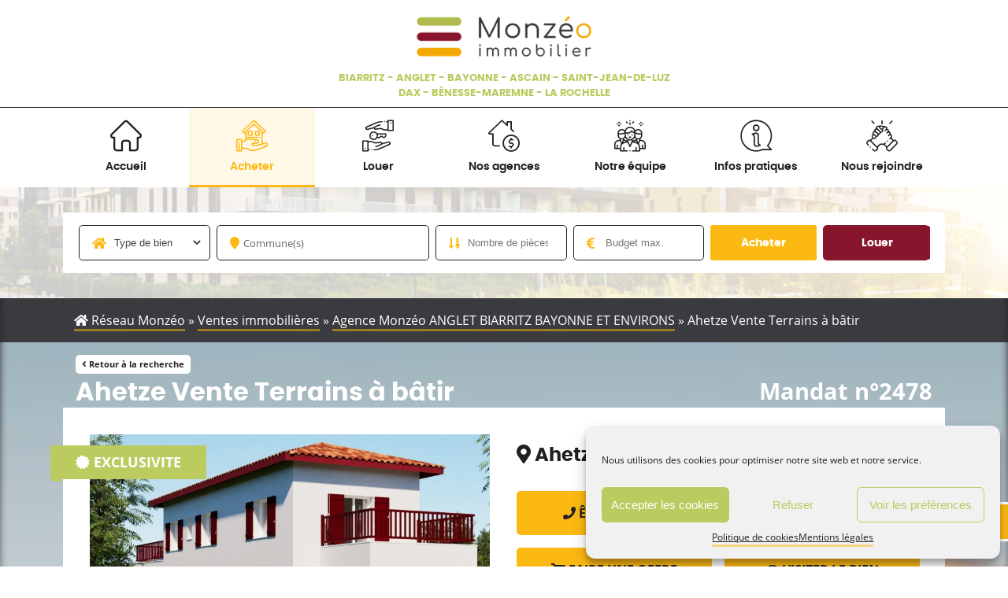

--- FILE ---
content_type: text/css; charset=utf-8
request_url: https://www.monzeo.fr/wp-content/themes/monzeo/styles/css/main.css?ver=1.0.0
body_size: 6450
content:
@charset "UTF-8";
/**
* Vars
*/
/**
* Colors 
*/
/**
* Positions
*/
/**
* Fonts
*/
@import "../../fonts/poppins/poppins.css";
@import "../../fonts/opensans/stylesheet.css";
@import "../../fonts/icons/style.css";
* {
  font-family: "Open sans";
}
h1, h2, h3, h4, h5, h6 {
  font-family: "Poppins";
}
/**
* Customs fa
*/
.fa-surface::before {
  content: "";
}
.fa-surfaceTerrasse::before {
  content: "";
}
.fa-surfaceSejour::before {
  content: "";
}
.fa-nombreWc::before {
  content: "";
}
.fa-mntCoproprieteMensuel::before {
  content: "";
}
.fa-mntChargesMensuelles::before {
  content: "";
}
.fa-nombreDePieces::before {
  content: "";
}
.fa-nombreDeChambres::before {
  content: "";
}
.fa-nombreSdb::before {
  content: "";
}
.fa-nombreSde::before {
  content: "";
}
.fa-mntTaxeFonciere::before {
  content: "";
}
.fa-surfaceCaveCellier::before {
  content: "";
}
.fa-mntHonoraires::before {
  content: "";
}
.fa-mntDepotDeGarantie::before {
  content: "";
}
.fa-garage::before {
  content: "";
}
.fa-surfaceJardin::before {
  content: "";
}
/**
* Variables de couleurs 
*/
.color-white {
  color: #fff;
}
.color-jaune {
  color: #fdb913;
}
.color-vert {
  color: #bbcb60;
}
.color-dark {
  color: #231f20;
}
.color-rouge {
  color: #87152b;
}
.color-grey {
  color: #edecec;
}
.color-bleu {
  color: #5675b9;
}
.bg-white {
  background-color: #fff;
}
.bg-jaune {
  background-color: #fdb913;
}
.bg-vert {
  background-color: #bbcb60;
}
.bg-dark {
  background-color: #231f20;
}
.bg-rouge {
  background-color: #87152b;
}
.bg-bleu {
  background-color: #5675b9;
}
.bg-grey {
  background-color: #edecec;
}
* {
  color: #231f20;
}
/**
* Général
*/
body {
  margin: 0 !important;
  position: relative;
  overflow-x: hidden;
}
body.stop-scroll {
  overflow: hidden;
}
/**
* Text select
*/
::selection {
  color: #fff;
  background: #bbcb60;
}
/**
* Scrollbar
*/
body::-webkit-scrollbar-track {
  -webkit-box-shadow: inset 0 0 6px rgba(35, 31, 32, 0.3);
  background-color: #F5F5F5;
}
body::-webkit-scrollbar {
  width: 10px;
  background-color: #F5F5F5;
}
body::-webkit-scrollbar-thumb {
  background-color: #fdb913;
  background-image: -webkit-linear-gradient(45deg, rgba(35, 31, 32, 0.2) 25%, transparent 25%, transparent 50%, rgba(35, 31, 32, 0.2) 50%, rgba(35, 31, 32, 0.2) 75%, transparent 75%, transparent);
}
.text-center {
  text-align: center;
}
.text-left {
  text-align: left;
}
.text-right {
  text-align: right;
}
.text-justify {
  text-align: justify;
}
.flex {
  display: flex;
}
.flex--space-between {
  justify-content: space-between;
}
.flex--align-items-center {
  align-items: center;
}
/**
* Borders
*/
.border-bottom-dashed {
  border-bottom: 1px dashed #231f20;
}
html {
  font-size: 16px;
  overflow-x: hidden;
}
/**
* Links
*/
a {
  color: initial;
  text-decoration: none;
  border-bottom: 3px solid rgba(253, 185, 19, 0.5);
}
a:hover, a:focus, a:active {
  color: #fdb913;
  border-bottom-color: #fdb913;
}
a:focus {
  outline: thin dotted;
}
a:hover, a:active {
  outline: 0;
}
a:visited {
  color: unset;
}
/**
* Grid
*/
@media (min-width: 993px) {
  .container {
    width: 90%;
    padding-left: 1rem;
    padding-right: 1rem;
    margin-left: auto;
    margin-right: auto;
    /* Large screen */
  }
  .container--wide {
    max-width: 1500px !important;
  }
  .container--small {
    max-width: 992px !important;
  }
  .row {
    display: flex;
    flex-wrap: wrap;
  }
  .row.valign-mid {
    align-items: center;
  }
  .col-1 {
    width: calc(100% * (1 / 12));
    padding: 1rem;
  }
  .col-1.self-center {
    align-self: center;
  }
  .col-2 {
    width: calc(100% * (2 / 12));
    padding: 1rem;
  }
  .col-2.self-center {
    align-self: center;
  }
  .col-3 {
    width: calc(100% * (3 / 12));
    padding: 1rem;
  }
  .col-3.self-center {
    align-self: center;
  }
  .col-4 {
    width: calc(100% * (4 / 12));
    padding: 1rem;
  }
  .col-4.self-center {
    align-self: center;
  }
  .col-5 {
    width: calc(100% * (5 / 12));
    padding: 1rem;
  }
  .col-5.self-center {
    align-self: center;
  }
  .col-6 {
    width: calc(100% * (6 / 12));
    padding: 1rem;
  }
  .col-6.self-center {
    align-self: center;
  }
  .col-7 {
    width: calc(100% * (7 / 12));
    padding: 1rem;
  }
  .col-7.self-center {
    align-self: center;
  }
  .col-8 {
    width: calc(100% * (8 / 12));
    padding: 1rem;
  }
  .col-8.self-center {
    align-self: center;
  }
  .col-9 {
    width: calc(100% * (9 / 12));
    padding: 1rem;
  }
  .col-9.self-center {
    align-self: center;
  }
  .col-10 {
    width: calc(100% * (10 / 12));
    padding: 1rem;
  }
  .col-10.self-center {
    align-self: center;
  }
  .col-11 {
    width: calc(100% * (11 / 12));
    padding: 1rem;
  }
  .col-11.self-center {
    align-self: center;
  }
  .col-12 {
    width: calc(100% * (12 / 12));
    padding: 1rem;
  }
  .col-12.self-center {
    align-self: center;
  }
  .col-13 {
    width: calc(100% * (13 / 12));
    padding: 1rem;
  }
  .col-13.self-center {
    align-self: center;
  }
  .col-6 {
    width: 50%;
  }
}
@media (min-width: 993px) and (min-width: 1170px) {
  .container {
    max-width: 1170px;
  }
}
@media (max-width: 992px) {
  .container {
    max-width: 90%;
    margin-left: auto;
    margin-right: auto;
  }
}
/**
* Header
*/
@media (min-width: 993px) {
  #masthead {
    text-align: center;
    padding-top: 1rem;
  }
}
@media (max-width: 992px) {
  #masthead {
    padding: 1rem;
  }
}
#masthead .container {
  margin: 0 auto;
}
@media (max-width: 992px) {
  #masthead .container {
    margin-right: 0;
  }
}
#masthead .custom-logo-link {
  border: none;
  max-width: 230px;
}
@media (max-width: 992px) {
  #masthead .custom-logo-link {
    max-width: 180px;
  }
}
@media (max-width: 450px) {
  #masthead .custom-logo-link {
    max-width: 150px;
  }
}
@media (min-width: 993px) {
  #masthead .site-branding {
    border-bottom: 1px solid #231f20;
  }
}
#masthead .site-branding__sub {
  font-family: "Poppins";
  text-transform: uppercase;
  font-weight: bold;
  color: #bbcb60;
  font-size: 0.8rem;
  margin: 0.5rem auto;
}
@media (max-width: 992px) {
  #masthead .site-branding__sub {
    text-transform: none;
    font-size: 0.7rem;
    margin: 0;
  }
}
@media (max-width: 550px) {
  #masthead .site-branding__sub {
    display: none;
  }
}
/**
* Main menu
*/
.menu-toggle {
  display: none;
}
#main-menu {
  display: flex;
}
#main-menu > li {
  flex: 1;
  min-width: fit-content;
}
#main-menu > li > a {
  border: none;
  font-family: "Poppins";
  color: #231f20;
  font-weight: 500;
  padding: 1rem 0.5rem;
  font-size: 0.9rem;
  position: relative;
  transition: 0.2s ease-in-out;
}
#main-menu > li > a::after {
  content: "";
  position: absolute;
  bottom: 0;
  transform: translateY(100%);
  height: 3px;
  width: 100%;
  background: #fdb913;
  left: 0;
  opacity: 0;
  transition: 0.2s ease-in-out;
}
#main-menu > li > a > span {
  display: block;
  font-size: 2.5rem;
  margin-bottom: 0.5rem;
  color: inherit;
}
#main-menu > li.current-menu-item > a, #main-menu > li:hover > a {
  background: rgba(253, 185, 19, 0.1);
  color: #fdb913;
}
#main-menu > li.current-menu-item > a::after, #main-menu > li:hover > a::after {
  transform: translateY(0%);
  opacity: 1;
}
#main-menu > li.current-menu-item > a span, #main-menu > li:hover > a span {
  color: #fdb913;
}
@media (min-width: 992px) {
  #main-menu > li:hover .sub-menu {
    display: block;
    position: absolute;
    top: 100%;
    left: 0;
    z-index: 9999;
    width: 100%;
    min-width: 250px;
  }
  #main-menu > li:hover .sub-menu > li > a {
    background: #fff;
    padding: 0.5rem;
    text-align: left;
    font-family: "poppins";
    border-bottom: 1px solid #231f20;
    font-weight: 500;
    font-size: 0.9rem;
    transition: 0.2s ease-in-out;
  }
  #main-menu > li:hover .sub-menu > li > a::before {
    content: "";
    font-family: "font awesome 5 free";
    font-weight: bold;
    margin-right: 0.5rem;
    position: relative;
    left: 0;
    font-size: 0.7rem;
    transition: left 0.2s ease-in-out;
  }
  #main-menu > li:hover .sub-menu > li > a:hover {
    background: #fdb913;
    color: #fff;
  }
  #main-menu > li:hover .sub-menu > li > a:hover::before {
    left: 0.25rem;
  }
  #main-menu > li:hover .sub-menu > li:last-of-type a {
    border-bottom: 0;
  }
}
@media (max-width: 992px) {
  .menu-toggle {
    display: block;
    margin-right: 0;
    margin-left: auto;
    background: #bbcb60;
    color: #fff;
    font-size: 1.2rem;
    font-weight: bold;
    font-family: poppins;
    z-index: 99999999;
    position: relative;
  }
  .menu-toggle i {
    color: #fff;
  }
  #masthead {
    display: flex;
    align-items: center;
  }
  #main-menu {
    display: none;
  }
  button.menu-toggle[aria-expanded="true"] i::before {
    content: "";
  }
  button.menu-toggle[aria-expanded="true"] ~ #main-menu {
    display: flex;
    position: fixed;
    top: 0;
    left: 0;
    width: 100%;
    height: 100vh;
    background: #fff;
    z-index: 999;
    align-items: center;
    justify-content: flex-start;
    flex-direction: column;
    padding-top: 15vh;
    padding-bottom: 15vh;
    overflow-y: scroll;
  }
  button.menu-toggle[aria-expanded="true"] ~ #main-menu > li {
    width: 300px;
    max-width: 70%;
    flex: inherit;
  }
  button.menu-toggle[aria-expanded="true"] ~ #main-menu > li > li:last-of-type > a {
    border: none;
  }
  button.menu-toggle[aria-expanded="true"] ~ #main-menu > li > .sub-menu > li > a {
    border-bottom: 1px solid;
    padding: 0.5rem;
    text-align: left;
  }
  button.menu-toggle[aria-expanded="true"] ~ #main-menu > li > a {
    text-align: left;
    width: 100%;
    display: block;
    border-bottom: 2px solid;
    padding: 1rem 1rem 0.5rem;
    font-size: 1.1rem;
  }
  button.menu-toggle[aria-expanded="true"] ~ #main-menu > li > a > span {
    display: inline-block;
    font-size: 1.7rem;
    margin-right: 0.5rem;
  }
}
/**
* Breadcrumbs
*/
#breadcrumbs {
  padding: 1rem;
  background: #231f20;
  z-index: 2;
}
#breadcrumbs * {
  color: #fff;
}
@media (max-width: 500px) {
  #breadcrumbs {
    overflow-x: scroll;
    white-space: nowrap;
    font-size: 0.8rem;
    padding: 0.5rem 1rem;
  }
}
/**
* Primary main
*/
#primary > article {
  padding-bottom: 3rem;
}
/**
* btn
*/
.btn {
  width: calc(50% - .5rem);
  text-align: center;
  border: none;
  display: block;
  padding: 1rem;
  background: #fdb913;
  color: #231f20;
  border-radius: 5px;
  margin-top: 1rem;
  text-transform: uppercase;
  font-weight: bold;
  transition: 0.2s ease-in-out;
}
.btn--small {
  font-size: 0.8rem;
  max-width: 150px;
  padding: 0.25rem 0.5rem;
  margin: 0.25rem;
}
.btn:visited {
  color: #231f20;
}
.btn:hover {
  background: #87152b;
  color: #fff;
  cursor: pointer;
}
.btn:nth-child(odd) {
  margin-right: 0.5rem;
}
.btn:nth-child(even) {
  margin-left: 0.5rem;
}
.btn i {
  color: inherit;
}
.btn--red {
  background: #87152b;
  border: 3px solid transparent;
  border-bottom-color: #681021;
  color: #fff !important;
}
.btn--red:hover {
  background: #bbcb60;
}
.btn--vert {
  background: #bbcb60;
  color: #fff !important;
}
.btn--vert:hover {
  background: #87152b;
}
.btn--bleu {
  background: #5675b9;
  color: #fff !important;
}
.btn--bleu:hover {
  background: #87152b;
}
.btn--right {
  margin-left: auto !important;
  margin-right: 0 !important;
}
/**
* Section
*/
.section {
  padding: 2rem 0;
  position: relative;
  z-index: 1;
}
.section:last-of-type {
  padding-bottom: 4rem;
}
.section__bg {
  position: absolute;
  top: 0;
  left: 0;
  width: 100%;
  height: 100%;
  object-fit: cover;
  object-position: center;
  z-index: -1;
}
/**
* List de biens
*/
.list-biens {
  margin: 0 -1rem;
}
@media (max-width: 992px) {
  .list-biens {
    text-align: center;
  }
  .list-biens__col {
    margin: 0 0.5rem 1rem;
    max-width: calc(50% - 1.5rem);
    width: 100%;
    display: inline-block;
    text-align: left;
  }
}
@media (max-width: 550px) {
  .list-biens__col {
    display: block;
    max-width: calc(100% - 1rem);
    width: calc(100% - 1rem);
  }
}
.single-agences-immobilieres .list-biens {
  justify-content: center;
}
/**
* List de negociateurs
*/
.list-negociateurs {
  margin: 0 -1rem;
  display: flex;
  flex-wrap: wrap;
}
.list-negociateurs__col {
  margin: 0.5rem;
}
@media (max-width: 1200px) {
  .list-negociateurs__col {
    width: calc(25% - 1rem);
  }
}
@media (max-width: 768px) {
  .list-negociateurs__col {
    width: calc(33.333% - 1rem);
  }
}
@media (max-width: 550px) {
  .list-negociateurs__col {
    width: calc(50% - 1rem);
  }
}
/**
* Ctas
*/
.cta {
  display: block;
  border-bottom: none;
  height: 100%;
  border-radius: 5px;
  position: relative;
  transition: 0.2s ease-in-out;
}
.cta__thumb {
  height: 0;
  padding-top: 56.25%;
  position: relative;
  overflow: hidden;
  border-radius: 5px;
  transition: 0.2s ease-in-out;
}
.cta__thumb__empty {
  position: absolute;
  top: 0;
  left: 0;
  width: 100%;
  height: 100%;
  background: #fffdf7;
  display: flex;
  align-items: center;
  justify-content: center;
  font-size: 7rem;
}
.cta__thumb__empty i {
  color: #beb6b8;
}
.cta__thumb > img {
  min-width: 100%;
  min-height: 100%;
  object-fit: cover;
  object-position: center;
  position: absolute;
  top: 50%;
  left: 50%;
  transform: translate(-50%, -50%);
  transition: 0.2s ease-in-out;
}
.cta__amepi {
  position: absolute;
  bottom: 0;
  left: -1px;
  z-index: 2;
  background: #fff;
  padding: 0.5rem;
  max-width: 70px;
  border-radius: 0 10px 0 0;
}
.cta__compteur {
  position: absolute;
  bottom: 0;
  left: 0;
  background: rgba(35, 31, 32, 0.5);
  padding: 0.25rem 1rem;
  line-height: 1;
  border-radius: 5px;
  color: #fff;
  font-weight: bold;
  text-transform: uppercase;
  font-size: 0.9rem;
}
@media (max-width: 768px) {
  .cta__compteur {
    font-size: 0.8rem;
    text-transform: none;
  }
}
.cta__compteur i {
  color: inherit;
}
.cta .btn {
  max-width: none;
  font-size: 0.8rem;
  padding: 0.25rem 0.5rem;
  margin: 0.5rem 0 0;
  width: auto;
  display: table;
}
.cta__exclu, .cta__nouveau, .cta__conseillerFinancier, .cta__statut {
  position: absolute;
  top: 0.5rem;
  right: -0.5rem;
  background: #bbcb60;
  color: #fff;
  font-weight: bold;
  padding: 0.25rem 0.5rem;
  line-height: 1;
  font-size: 0.8rem;
}
@media (max-width: 550px) {
  .cta__exclu, .cta__nouveau, .cta__conseillerFinancier, .cta__statut {
    font-size: 0.7rem;
    line-height: 1;
    padding: 0.25rem 0.5rem;
  }
}
.cta__exclu::before, .cta__nouveau::before, .cta__conseillerFinancier::before, .cta__statut::before {
  content: "";
  position: absolute;
  top: 100%;
  right: 3px;
  width: 5px;
  height: 3px;
  background: #a8bb3d;
  transform: skewX(-50deg);
}
.cta__exclu + .cta__statut, .cta__nouveau + .cta__statut, .cta__conseillerFinancier + .cta__statut, .cta__statut + .cta__statut {
  top: 2rem;
}
.cta__exclu + .cta__statut + .cta__statut, .cta__nouveau + .cta__statut + .cta__statut, .cta__conseillerFinancier + .cta__statut + .cta__statut, .cta__statut + .cta__statut + .cta__statut {
  top: 3.5rem;
}
.cta__conseillerFinancier, .cta__statut {
  background: #87152b;
}
.cta__conseillerFinancier::before, .cta__statut::before {
  background: #5b0e1d;
}
.cta__conseillerFinancier--SousOffre, .cta__statut--SousOffre {
  background: #fdb913;
}
.cta__conseillerFinancier--SousOffre::before, .cta__statut--SousOffre::before {
  background: #db9c02;
}
.cta__conseillerFinancier--vendu, .cta__conseillerFinancier--loue, .cta__statut--vendu, .cta__statut--loue {
  background: #bbcb60;
}
.cta__conseillerFinancier--vendu::before, .cta__conseillerFinancier--loue::before, .cta__statut--vendu::before, .cta__statut--loue::before {
  background: #a8bb3d;
}
.cta__conseillerFinancier--coupDeCoeur, .cta__statut--coupDeCoeur {
  background: #f9a2ac;
}
.cta__conseillerFinancier--coupDeCoeur i, .cta__statut--coupDeCoeur i {
  color: #fff;
}
.cta__conseillerFinancier--coupDeCoeur::before, .cta__statut--coupDeCoeur::before {
  background: #f67281;
}
.cta__conseillerFinancier--intercab, .cta__statut--intercab {
  background: #fdb913;
}
.cta__conseillerFinancier--intercab i, .cta__statut--intercab i {
  color: inherit;
}
.cta__nouveau + .cta__conseillerFinancier {
  top: 3rem;
}
.cta__ville {
  margin-top: 0.25rem;
}
.cta__ville i {
  color: #bbcb60;
  margin-right: 0.25rem;
}
.cta__specialite {
  font-weight: bold;
  font-size: 0.9rem;
  line-height: 1;
  display: block;
  text-transform: lowercase;
}
.cta__specialite::first-letter {
  text-transform: uppercase;
}
.cta__titre h3 {
  margin: 0.25rem 0;
  line-height: 1.2;
  font-size: 1.1rem;
}
.cta__thumb + .cta__titre {
  margin-top: 0.75rem;
}
.cta__prix {
  color: #fdb913;
  font-weight: bold;
  font-size: 1.3rem;
  font-family: "poppins";
}
.cta__nombreDePieces::after {
  content: "|";
}
.cta--negociateur .cta__thumb {
  padding-top: 100%;
}
.cta--negociateur .glsr-summary-rating {
  display: none !important;
}
.cta--negociateur .glsr-summary, .cta--negociateur .glsr-summary * {
  font-size: 0.8rem !important;
  line-height: 1 !important;
}
.cta--negociateur .glsr-default .glsr-summary-stars .glsr-star {
  width: 0.8rem;
  height: 0.8rem;
  background-size: contain;
  background-position: center;
  background-repeat: no-repeat;
}
.cta--negociateur .glsr-summary {
  margin-top: 0.33rem;
}
/**
* Related bien
*/
.related--bien h2 {
  margin-bottom: 0;
}
/**
* Fancybox
*/
.fancybox-inner * {
  color: #fff;
}
.fancybox-inner button[disabled] {
  color: #edecec;
  opacity: 0.2;
}
.fancybox-inner a {
  border: none;
}
/**
* Formimmo
*/
.searchimmo {
  position: relative;
  padding: 2rem 0;
}
@media (max-width: 550px) {
  .searchimmo {
    padding: 1rem 0;
  }
}
.searchimmo__bg {
  position: absolute;
  top: 0;
  left: 0;
  width: 100%;
  height: 100%;
  object-fit: cover;
  object-position: center;
  opacity: 0.2;
  z-index: -1;
}
@media (max-width: 992px) {
  .searchimmo {
    padding: 0;
  }
}
.searchimmo__title {
  text-align: center;
  margin: 0;
  padding: 0.5rem 0;
  font-size: 1.6rem;
  line-height: 1;
}
.searchimmo__entries {
  display: flex;
  justify-content: space-between;
  background: #fff;
  padding: 1rem;
}
.searchimmo__entries input, .searchimmo__entries select {
  border: none;
  padding: 0.5rem 0.5rem 0.5rem 2.5rem;
  margin: 0;
  width: auto;
  min-width: inherit;
  position: absolute;
  font-size: 0.8rem;
  top: 0;
  left: 0;
  outline: none;
  width: 100%;
  height: 100%;
  background: transparent;
}
.searchimmo__entries input::placeholder, .searchimmo__entries select::placeholder {
  font-size: 0.8rem;
}
.searchimmo__entries select {
  width: calc(100% - .5rem);
}
.searchimmo__input {
  border: 1px solid #231f20;
  border-radius: 5px;
  padding: 0 1rem;
  display: flex;
  align-items: center;
  position: relative;
  height: 45px;
  margin: 0 0.25rem;
  flex: 1;
  transition: 0.2s ease-in-out;
}
.searchimmo__input i {
  color: #fdb913;
  transition: 0.2s ease-in-out;
}
.searchimmo__input.filled {
  background: rgba(187, 203, 96, 0.1);
  border-color: #bbcb60;
}
.searchimmo__input.filled input, .searchimmo__input.filled select {
  color: #bbcb60;
  font-weight: bold;
}
.searchimmo__input.filled i {
  color: #bbcb60;
  transition: 0.2s ease-in-out;
}
.searchimmo__commune {
  flex: 1 1 auto;
  max-width: 350px;
}
.searchimmo__submits {
  border-radius: 5px;
  padding: 0 1rem;
  display: flex;
  align-items: center;
  position: relative;
  height: 45px;
  min-width: 135px;
  margin: 0 0.25rem;
  transition: 0.2s ease-in-out;
}
.searchimmo__submits:first-of-type {
  border: 1px solid #fdb913;
}
.searchimmo__submits:last-of-type {
  border: 1px solid #87152b;
}
.searchimmo__submits input {
  border: none;
  padding: 0.5rem;
  margin: 0;
  width: auto;
  min-width: inherit;
  position: absolute;
  font-size: 0.9rem;
  top: 0;
  left: 0;
  outline: none;
  text-align: center;
  color: #fff;
  font-family: "poppins";
  font-weight: bold;
  width: 100%;
  height: 100%;
  background: transparent;
}
.searchimmo__submits input:hover {
  cursor: pointer;
}
.searchimmo #acheter {
  background: #fdb913;
}
.searchimmo #acheter:hover {
  background: #fdc846;
}
.searchimmo #louer {
  background: #87152b;
}
.searchimmo #louer:hover {
  background: #b31c39;
}
ul.tokens-container.form-control {
  width: 100%;
  height: 100%;
  margin: 0;
  padding-bottom: 0;
  min-height: auto;
  line-height: 1;
}
ul.tokens-container.form-control > .token {
  margin: 0 0.06rem;
  font-size: 0.6rem;
  background: #cbd886;
  border-color: #bbcb60;
  line-height: 1.3;
}
ul.tokens-container.form-control > .token a {
  border: none;
}
ul.tokens-container.form-control .token-search {
  margin: 0;
}
ul.tokens-container.form-control .token-search > input {
  color: #000;
  font-size: 1rem;
  min-width: 50px;
  height: auto;
  position: relative;
  font-size: 0.75rem;
}
ul.tokens-container.form-control .placeholder {
  color: #666;
  font-size: 0.8rem;
  margin: 0;
}
.tokenize {
  min-width: 100%;
  box-shadow: none !important;
  outline: none !important;
  border: none !important;
}
.tokenize * {
  box-shadow: none !important;
  outline: none !important;
  border: none !important;
}
.tokenize-dropdown ul {
  padding: 0;
  margin: 0;
}
.tokenize-dropdown li {
  list-style: none;
  border-bottom: 0.5px solid;
  background: #fff;
  color: #666;
  padding: 0.25rem 0.5rem;
  font-size: 0.75rem;
}
.tokenize-dropdown li:hover {
  background: #fdb913;
}
.tokenize-dropdown li:hover a {
  color: #fff;
}
.tokenize-dropdown li a {
  border: none;
}
@media (max-width: 992px) {
  .searchimmo__form {
    position: fixed;
    top: 100%;
    left: 0;
    width: 100%;
    z-index: 999;
    transition: 0.2s ease-in-out;
  }
  .searchimmo__form::before {
    content: "Rechercher un bien";
    background: #87152b;
    width: 100%;
    bottom: 100%;
    position: absolute;
    left: 0;
    color: #fff;
    text-align: center;
    font-weight: bold;
    padding: 0.5rem;
    font-size: 1.2rem;
  }
  .searchimmo__form:hover {
    transform: translateY(-100%);
  }
  .searchimmo__entries {
    flex-direction: column;
    align-items: center;
  }
  .searchimmo__input, .searchimmo__submits {
    margin: 0 0 0.5rem;
    max-width: 500px;
    width: 100%;
  }
  body:not(.home) .searchimmo__bg {
    display: none;
  }
}
/**
* Titres
*/
.section .main {
  font-size: 1.8rem;
  line-height: 1;
}
.section .main i {
  color: inherit;
}
.section .main--big {
  font-size: 2.5rem;
}
.section .main--mb0 {
  margin-bottom: 0;
}
/**
* Back to top
*/
html {
  scroll-behavior: smooth;
}
#back-to-top {
  position: fixed;
  bottom: 2rem;
  right: 0;
  width: 50px;
  height: 50px;
  background: #fdb913;
  border: 3px solid #fff;
  border-right: 0;
  z-index: 999;
  display: flex;
  align-items: center;
  justify-content: center;
  color: #fff;
  font-size: 1.5rem;
  border-radius: 5px 0 0 5px;
}
#back-to-top i {
  color: inherit;
}
/**
* Gform btn
*/
.gform_button {
  background: #fdb913 !important;
  color: #fff !important;
  font-weight: bold !important;
  padding: 1rem 2rem !important;
  font-family: "poppins" !important;
  border: none;
  font-size: 1.2rem !important;
}
/**
* Footer
*/
#colophon {
  background: #231f20;
  padding: 3rem 0;
  position: relative;
}
#colophon img {
  max-width: 200px;
}
#colophon::before {
  position: absolute;
  bottom: calc(100% - 25px);
  left: 0;
  width: 100%;
  height: 50px;
  background: #231f20;
  content: "";
  z-index: 1;
  transform: skewY(-1deg);
}
#colophon .widget {
  color: #fff;
}
#colophon .widget * {
  color: #fff;
  font-size: 1.1rem;
}
#colophon .widget__title {
  font-size: 1.5rem;
  font-family: poppins;
  font-weight: bold;
  margin-bottom: 0.5rem;
}
#colophon .widget ul {
  padding: 0;
  margin: 0;
  list-style: none;
}
#colophon .widget ul li:not(:last-of-type) {
  margin-bottom: 0.5rem;
}
#colophon .widget ul li a::before {
  content: "";
  font-family: "Font Awesome 5 free";
  font-weight: bold;
  margin-right: 0.25rem;
}
#social-foot {
  color: #fff;
  text-align: right;
}
#social-foot i, #social-foot a {
  color: #fff;
}
/**
* Table press
*/
#primary .tablepress thead th {
  background-color: #bbcb60;
}
#primary .tablepress .big {
  font-weight: bold;
  font-size: 1.2rem;
  font-family: "poppins";
  display: block;
}
#primary .tablepress .color-rouge, #primary .tablepress .color-vert {
  font-weight: bold;
}
#primary .tablepress .column-1 {
  font-weight: bold;
}
/**
* p no result
*/
.no-result p {
  font-weight: bold !important;
  font-family: "poppins";
  color: #87152b;
  text-align: center;
  font-size: 1.2rem;
  margin-top: 1.5rem;
}
.no-result a {
  display: table;
  margin: 1rem auto;
  font-size: 1.2rem;
}
/**
* Pagination Immo
*/
.pagination {
  display: flex;
  justify-content: center;
}
.pagination a {
  padding: 1rem;
  color: #fff;
  font-weight: bold;
  font-family: poppins;
  font-size: 1.3rem;
  margin: 0.5rem;
  background: #fdc846;
}
.pagination a:hover {
  background: #fdb913;
}
.pagination a.active {
  background: #87152b;
  border-bottom-color: #87152b;
}
/**
* Copyrights
*/
#copyrights {
  background: #000;
  padding: 0.5rem;
  color: #fff;
}
#copyrights .container {
  color: #fff;
  text-align: center;
}
#copyrights .container a {
  color: #fff;
}
#copyrights .container a:hover {
  color: #fdb913;
}
/**
* 404
*/
.error-404 .btn {
  margin: 2rem auto 0;
  font-size: 0.9rem;
  width: auto;
  display: table;
  padding: 0.5rem 1rem;
}
/**
 * Template full
 */
.page-template-template-full .page-content, .page-template-template-full .entry-content, .page-template-template-full .entry-summary {
  margin-top: 0;
}
/**
 * Recrutement
 */
#slider-recrutement .et_pb_slide_image img {
  min-width: 150px;
  min-height: 150px;
  object-fit: cover;
  object-position: center;
}
/**
* Meilleur css gravity forms
*/
input#gform_submit_button_1 {
  padding: 1rem 2rem;
  text-transform: uppercase;
  font-weight: bold;
  border-radius: 5px;
  font-size: 1.3rem;
  letter-spacing: 2px;
  background: #fdc846;
  border-color: #fdc846;
  border-style: solid;
  color: #fff;
}
input#gform_submit_button_1:hover {
  background: #bbcb60;
  border-color: #bbcb60;
  cursor: pointer;
}
#gform_8 {
  width: 900px;
  max-width: 100%;
  margin: 0 auto !important;
  display: block;
}
#gform_8 .ginput_complex {
  display: flex;
  margin: 0 -0.5rem !important;
}
#gform_8 .ginput_complex input, #gform_8 .ginput_complex span {
  width: 100% !important;
  max-width: 100%;
  padding: 0.5rem !important;
}
#gform_8 .ginput_container.ginput_container_email input {
  width: 100% !important;
}
#gform_8 .ginput_container.ginput_container_email {
  margin-bottom: 1rem !important;
}
#gform_8 .gfield input {
  width: 100% !important;
}
#gform_8 .gfield {
  padding: 0.5rem !important;
}
#gform_8 textarea#input_8_9 {
  border: 0.5px solid !important;
}
#gform_8 li.gchoice, #gform_8 .ginput_container.ginput_container_consent {
  display: flex;
  align-items: center;
}
#gform_8 li.gchoice input, #gform_8 li.gchoice span, #gform_8 .ginput_container.ginput_container_consent input, #gform_8 .ginput_container.ginput_container_consent span {
  width: auto !important;
  flex-basis: 70px;
}
/*# sourceMappingURL=data:application/json,%7B%22version%22%3A3%2C%22sourceRoot%22%3A%22https%3A%2F%2Fwww.monzeo.fr%2F%22%2C%22sources%22%3A%5B%22wp-content%2Fthemes%2Fmonzeo%2Fstyles%2Fscss%2Fmain.scss%22%5D%2C%22names%22%3A%5B%5D%2C%22mappings%22%3A%22%3BAAAA%3BAAAA%3BAAAA%3BAAAA%3BAAAA%3BAAAA%3BAAAA%3BAAAA%3BAAAA%3BAAAA%3BAAAA%3BAAAA%3BAASA%3BAACA%3BAACA%3BAAEA%3BAAAA%3BAAAA%3BAAEA%3BAAAA%3BAAAA%3BAAfA%3BAAAA%3BAAAA%3BAAqBA%3BAAAA%3BAAAA%3BAACA%3BAAAA%3BAAAA%3BAACA%3BAAAA%3BAAAA%3BAACA%3BAAAA%3BAAAA%3BAACA%3BAAAA%3BAAAA%3BAACA%3BAAAA%3BAAAA%3BAACA%3BAAAA%3BAAAA%3BAACA%3BAAAA%3BAAAA%3BAACA%3BAAAA%3BAAAA%3BAACA%3BAAAA%3BAAAA%3BAACA%3BAAAA%3BAAAA%3BAACA%3BAAAA%3BAAAA%3BAACA%3BAAAA%3BAAAA%3BAACA%3BAAAA%3BAAAA%3BAACA%3BAAAA%3BAAAA%3BAACA%3BAAAA%3BAAAA%3BAApCA%3BAAAA%3BAAAA%3BAA0CA%3BAAAA%3BAAAA%3BAACA%3BAAAA%3BAAAA%3BAACA%3BAAAA%3BAAAA%3BAACA%3BAAAA%3BAAAA%3BAACA%3BAAAA%3BAAAA%3BAACA%3BAAAA%3BAAAA%3BAACA%3BAAAA%3BAAAA%3BAAEA%3BAAAA%3BAAAA%3BAACA%3BAAAA%3BAAAA%3BAACA%3BAAAA%3BAAAA%3BAACA%3BAAAA%3BAAAA%3BAACA%3BAAAA%3BAAAA%3BAACA%3BAAAA%3BAAAA%3BAACA%3BAAAA%3BAAAA%3BAAEA%3BAAAA%3BAAAA%3BAA1DA%3BAAAA%3BAAAA%3BAAgEA%3BAAAA%3BAAAA%3BAAAA%3BAAAA%3BAAIC%3BAAAA%3BAAAA%3BAApED%3BAAAA%3BAAAA%3BAA6EA%3BAAAA%3BAAAA%3BAAAA%3BAA7EA%3BAAAA%3BAAAA%3BAAkFA%3BAAAA%3BAAAA%3BAAAA%3BAAMA%3BAAAA%3BAAAA%3BAAAA%3BAAMA%3BAAAA%3BAAAA%3BAAAA%3BAAeC%3BAAAA%3BAAAA%3BAACA%3BAAAA%3BAAAA%3BAACA%3BAAAA%3BAAAA%3BAACA%3BAAAA%3BAAAA%3BAAKD%3BAAAA%3BAAAA%3BAAEC%3BAAAA%3BAAAA%3BAAGA%3BAAAA%3BAAAA%3BAA1HD%3BAAAA%3BAAAA%3BAAqIE%3BAAAA%3BAAAA%3BAAQF%3BAAAA%3BAAAA%3BAAAA%3BAA7IA%3BAAAA%3BAAAA%3BAAmJA%3BAAAA%3BAAAA%3BAAAA%3BAAAA%3BAAUA%3BAAAA%3BAAAA%3BAAAA%3BAAOA%3BAAAA%3BAAAA%3BAAIA%3BAAAA%3BAAAA%3BAAKA%3BAAAA%3BAAAA%3BAA7KA%3BAAAA%3BAAAA%3BAAsLA%3BAAIC%3BAAAA%3BAAAA%3BAAAA%3BAAAA%3BAAAA%3BAAAA%3BAAAA%3BAAYC%3BAAAA%3BAAAA%3BAACA%3BAAAA%3BAAAA%3BAAGD%3BAAAA%3BAAAA%3BAAAA%3BAAIC%3BAAAA%3BAAAA%3BAAMA%3BAAAA%3BAAAA%3BAAAA%3BAAIC%3BAAAA%3BAAAA%3BAAJD%3BAAAA%3BAAAA%3BAAAA%3BAAIC%3BAAAA%3BAAAA%3BAAJD%3BAAAA%3BAAAA%3BAAAA%3BAAIC%3BAAAA%3BAAAA%3BAAJD%3BAAAA%3BAAAA%3BAAAA%3BAAIC%3BAAAA%3BAAAA%3BAAJD%3BAAAA%3BAAAA%3BAAAA%3BAAIC%3BAAAA%3BAAAA%3BAAJD%3BAAAA%3BAAAA%3BAAAA%3BAAIC%3BAAAA%3BAAAA%3BAAJD%3BAAAA%3BAAAA%3BAAAA%3BAAIC%3BAAAA%3BAAAA%3BAAJD%3BAAAA%3BAAAA%3BAAAA%3BAAIC%3BAAAA%3BAAAA%3BAAJD%3BAAAA%3BAAAA%3BAAAA%3BAAIC%3BAAAA%3BAAAA%3BAAJD%3BAAAA%3BAAAA%3BAAAA%3BAAIC%3BAAAA%3BAAAA%3BAAJD%3BAAAA%3BAAAA%3BAAAA%3BAAIC%3BAAAA%3BAAAA%3BAAJD%3BAAAA%3BAAAA%3BAAAA%3BAAIC%3BAAAA%3BAAAA%3BAAJD%3BAAAA%3BAAAA%3BAAAA%3BAAIC%3BAAAA%3BAAAA%3BAAKF%3BAAAA%3BAAAA%3BAAAA%3BAA3BC%3BAAAA%3BAAAA%3BAAAA%3BAAAA%3BAA8BF%3BAACC%3BAAAA%3BAAAA%3BAAAA%3BAAAA%3BAAAA%3BAAjOD%3BAAAA%3BAAAA%3BAA6OC%3BAAAA%3BAAAA%3BAAAA%3BAAAA%3BAAAA%3BAAKA%3BAAAA%3BAAAA%3BAAAA%3BAAAA%3BAAMA%3BAAAA%3BAAAA%3BAAEC%3BAAAA%3BAAAA%3BAAAA%3BAAAA%3BAAKD%3BAAAA%3BAAAA%3BAAAA%3BAAGC%3BAAAA%3BAAAA%3BAAAA%3BAAAA%3BAAGA%3BAAAA%3BAAAA%3BAAAA%3BAAAA%3BAAOA%3BAAAA%3BAAAA%3BAAAA%3BAAAA%3BAAIA%3BAAAA%3BAAAA%3BAAAA%3BAAAA%3BAAAA%3BAAAA%3BAAAA%3BAAQC%3BAAAA%3BAAAA%3BAAAA%3BAAAA%3BAAAA%3BAAAA%3BAAMA%3BAAAA%3BAAAA%3BAAAA%3BAAAA%3BAA9RH%3BAAAA%3BAAAA%3BAAySA%3BAAAA%3BAAAA%3BAAEA%3BAAAA%3BAAAA%3BAAGC%3BAAAA%3BAAAA%3BAAAA%3BAAIC%3BAAAA%3BAAAA%3BAAAA%3BAAAA%3BAAAA%3BAAAA%3BAAAA%3BAAAA%3BAAAA%3BAAUI%3BAAAA%3BAAAA%3BAAAA%3BAAAA%3BAAAA%3BAAAA%3BAAAA%3BAAAA%3BAAAA%3BAAAA%3BAAAA%3BAAaH%3BAAAA%3BAAAA%3BAAAA%3BAAAA%3BAAAA%3BAASA%3BAAAA%3BAAAA%3BAAAA%3BAAIC%3BAAAA%3BAAAA%3BAAAA%3BAAKA%3BAAAA%3BAAAA%3BAAIF%3BAAEE%3BAAAA%3BAAAA%3BAAAA%3BAAAA%3BAAAA%3BAAAA%3BAAAA%3BAAAA%3BAASC%3BAAAA%3BAAAA%3BAAAA%3BAAAA%3BAAAA%3BAAAA%3BAAAA%3BAAAA%3BAAAA%3BAAUI%3BAAAA%3BAAAA%3BAAAA%3BAAAA%3BAAAA%3BAAAA%3BAAAA%3BAAAA%3BAAAA%3BAAWA%3BAAAA%3BAAAA%3BAAAA%3BAAGC%3BAAAA%3BAAAA%3BAAKL%3BAAAA%3BAAAA%3BAAAA%3BAAOL%3BAAEC%3BAAAA%3BAAAA%3BAAAA%3BAAAA%3BAAAA%3BAAAA%3BAAAA%3BAAAA%3BAAAA%3BAAAA%3BAAAA%3BAAYI%3BAAAA%3BAAAA%3BAAGJ%3BAAAA%3BAAAA%3BAAAA%3BAAKA%3BAAAA%3BAAAA%3BAAIA%3BAAAA%3BAAAA%3BAAEA%3BAAAA%3BAAAA%3BAAAA%3BAAAA%3BAAAA%3BAAAA%3BAAAA%3BAAAA%3BAAAA%3BAAAA%3BAAAA%3BAAAA%3BAAAA%3BAAAA%3BAAAA%3BAAgBI%3BAAAA%3BAAAA%3BAAAA%3BAAAA%3BAAKC%3BAAAA%3BAAAA%3BAAEA%3BAAAA%3BAAAA%3BAAAA%3BAAAA%3BAAMA%3BAAAA%3BAAAA%3BAAAA%3BAAAA%3BAAAA%3BAAAA%3BAAAA%3BAAQC%3BAAAA%3BAAAA%3BAAAA%3BAAAA%3BAAAA%3BAA%2FcP%3BAAAA%3BAAAA%3BAA%2BdA%3BAAAA%3BAAAA%3BAAAA%3BAAAA%3BAAKC%3BAAAA%3BAAAA%3BAAEA%3BAAAA%3BAAAA%3BAAAA%3BAAAA%3BAAAA%3BAAAA%3BAAAA%3BAAteD%3BAAAA%3BAAAA%3BAAkfA%3BAAAA%3BAAAA%3BAAlfA%3BAAAA%3BAAAA%3BAA0fA%3BAAAA%3BAAAA%3BAAAA%3BAAAA%3BAAAA%3BAAAA%3BAAAA%3BAAAA%3BAAAA%3BAAAA%3BAAAA%3BAAAA%3BAAAA%3BAAcI%3BAAAA%3BAAAA%3BAAAA%3BAAAA%3BAAAA%3BAAOA%3BAAAA%3BAAAA%3BAAEA%3BAAAA%3BAAAA%3BAAAA%3BAAAA%3BAAMA%3BAAAA%3BAAAA%3BAACA%3BAAAA%3BAAAA%3BAAEA%3BAAAA%3BAAAA%3BAAEA%3BAAAA%3BAAAA%3BAAAA%3BAAAA%3BAAAA%3BAAMC%3BAAAA%3BAAAA%3BAAKD%3BAAAA%3BAAAA%3BAAAA%3BAAIC%3BAAAA%3BAAAA%3BAAKD%3BAAAA%3BAAAA%3BAAAA%3BAAIC%3BAAAA%3BAAAA%3BAAKD%3BAAAA%3BAAAA%3BAAAA%3BAAzjBJ%3BAAAA%3BAAAA%3BAAgkBA%3BAAAA%3BAAAA%3BAAAA%3BAAAA%3BAAKC%3BAAAA%3BAAAA%3BAAEA%3BAAAA%3BAAAA%3BAAAA%3BAAAA%3BAAAA%3BAAAA%3BAAAA%3BAAAA%3BAAAA%3BAAvkBD%3BAAAA%3BAAAA%3BAAulBA%3BAAAA%3BAAAA%3BAAGC%3BAAAA%3BAAAA%3BAAAA%3BAAEC%3BAAAA%3BAAAA%3BAAAA%3BAAAA%3BAAAA%3BAAAA%3BAAAA%3BAASD%3BAACC%3BAAAA%3BAAAA%3BAAAA%3BAAAA%3BAAAA%3BAAQF%3BAAAA%3BAAAA%3BAA9mBA%3BAAAA%3BAAAA%3BAAsnBA%3BAAAA%3BAAAA%3BAAAA%3BAAAA%3BAAKC%3BAAAA%3BAAAA%3BAAIA%3BAACC%3BAAAA%3BAAAA%3BAAAA%3BAAKD%3BAACC%3BAAAA%3BAAAA%3BAAAA%3BAAKD%3BAACC%3BAAAA%3BAAAA%3BAAAA%3BAA5oBF%3BAAAA%3BAAAA%3BAAspBA%3BAAAA%3BAAAA%3BAAAA%3BAAAA%3BAAAA%3BAAAA%3BAAAA%3BAAQC%3BAAAA%3BAAAA%3BAAAA%3BAAAA%3BAAAA%3BAAAA%3BAAAA%3BAAQC%3BAAAA%3BAAAA%3BAAAA%3BAAAA%3BAAAA%3BAAAA%3BAAAA%3BAAAA%3BAAAA%3BAAAA%3BAAAA%3BAAYC%3BAAAA%3BAAAA%3BAAKD%3BAAAA%3BAAAA%3BAAAA%3BAAAA%3BAAAA%3BAAAA%3BAAAA%3BAAAA%3BAAAA%3BAAAA%3BAAUD%3BAAAA%3BAAAA%3BAAAA%3BAAAA%3BAAAA%3BAAAA%3BAAAA%3BAAAA%3BAAAA%3BAAWA%3BAAAA%3BAAAA%3BAAAA%3BAAAA%3BAAAA%3BAAAA%3BAAAA%3BAAAA%3BAAAA%3BAAAA%3BAAAA%3BAAAA%3BAAaI%3BAAAA%3BAAAA%3BAAAA%3BAAAA%3BAAAA%3BAAKA%3BAAAA%3BAAAA%3BAAGJ%3BAAAA%3BAAAA%3BAAAA%3BAAAA%3BAAAA%3BAAAA%3BAAAA%3BAASA%3BAAAA%3BAAAA%3BAAAA%3BAAAA%3BAAAA%3BAAAA%3BAAAA%3BAAAA%3BAAAA%3BAAAA%3BAAUC%3BAAAA%3BAAAA%3BAAAA%3BAAAA%3BAAAA%3BAAAA%3BAAMA%3BAAAA%3BAAAA%3BAAAA%3BAAAA%3BAAAA%3BAAAA%3BAAAA%3BAAAA%3BAAAA%3BAAWA%3BAAAA%3BAAAA%3BAAGC%3BAAAA%3BAAAA%3BAAMF%3BAAAA%3BAAAA%3BAAEC%3BAAAA%3BAAAA%3BAAIA%3BAAAA%3BAAAA%3BAAEC%3BAAAA%3BAAAA%3BAAMD%3BAAAA%3BAAAA%3BAAEC%3BAAAA%3BAAAA%3BAAMD%3BAAAA%3BAAAA%3BAAEI%3BAAAA%3BAAAA%3BAACH%3BAAAA%3BAAAA%3BAAKD%3BAAAA%3BAAAA%3BAAEC%3BAAAA%3BAAAA%3BAAIF%3BAAAA%3BAAAA%3BAAIA%3BAAAA%3BAAAA%3BAAEC%3BAAAA%3BAAAA%3BAAAA%3BAAMD%3BAAAA%3BAAAA%3BAAAA%3BAAAA%3BAAAA%3BAAAA%3BAAOI%3BAAAA%3BAAAA%3BAAMH%3BAAAA%3BAAAA%3BAAAA%3BAAAA%3BAAOD%3BAAAA%3BAAAA%3BAAEA%3BAAAA%3BAAAA%3BAAAA%3BAAAA%3BAAAA%3BAAQC%3BAAAA%3BAAAA%3BAAKC%3BAAAA%3BAAAA%3BAAKD%3BAAAA%3BAAAA%3BAAIA%3BAAAA%3BAAAA%3BAAAA%3BAAKA%3BAAAA%3BAAAA%3BAAAA%3BAAAA%3BAAAA%3BAAAA%3BAAQA%3BAAAA%3BAAAA%3BAAv3BF%3BAAAA%3BAAAA%3BAAm4BE%3BAAAA%3BAAAA%3BAAn4BF%3BAAAA%3BAAAA%3BAA24BC%3BAAAA%3BAAAA%3BAACA%3BAAAA%3BAAAA%3BAAAA%3BAACA%3BAAAA%3BAAAA%3BAA74BD%3BAAAA%3BAAAA%3BAAo5BA%3BAAAA%3BAAAA%3BAAAA%3BAAIC%3BAAAA%3BAAAA%3BAAAA%3BAAAA%3BAAIA%3BAAAA%3BAAAA%3BAAAA%3BAAAA%3BAAAA%3BAAAA%3BAAAA%3BAAAA%3BAAAA%3BAAAA%3BAAYA%3BAAAA%3BAAAA%3BAAAA%3BAAAA%3BAAIA%3BAAAA%3BAAAA%3BAAAA%3BAAAA%3BAAAA%3BAAAA%3BAAQA%3BAAAA%3BAAAA%3BAAAA%3BAAAA%3BAAAA%3BAAMI%3BAAAA%3BAAAA%3BAAAA%3BAAAA%3BAAAA%3BAAAA%3BAAAA%3BAAAA%3BAAAA%3BAAAA%3BAAAA%3BAAAA%3BAAAA%3BAAAA%3BAAeC%3BAAAA%3BAAAA%3BAAID%3BAAAA%3BAAAA%3BAAKJ%3BAAAA%3BAAAA%3BAAAA%3BAAAA%3BAAAA%3BAAAA%3BAAAA%3BAAAA%3BAAAA%3BAAAA%3BAAAA%3BAAYC%3BAAAA%3BAAAA%3BAAAA%3BAAEA%3BAAAA%3BAAAA%3BAAAA%3BAAEC%3BAAAA%3BAAAA%3BAAAA%3BAAEA%3BAAAA%3BAAAA%3BAAAA%3BAAKF%3BAAAA%3BAAAA%3BAAAA%3BAAKA%3BAAAA%3BAAAA%3BAAAA%3BAAAA%3BAAAA%3BAAAA%3BAAAA%3BAAAA%3BAAAA%3BAAAA%3BAAEC%3BAAAA%3BAAAA%3BAACA%3BAAAA%3BAAAA%3BAAYG%3BAAAA%3BAAAA%3BAAAA%3BAAAA%3BAAAA%3BAAAA%3BAAAA%3BAAAA%3BAAAA%3BAAAA%3BAAAA%3BAAAA%3BAAAA%3BAAAA%3BAAAA%3BAAAA%3BAAAA%3BAAAA%3BAAmBC%3BAAAA%3BAAAA%3BAAML%3BAAAA%3BAAAA%3BAAGC%3BAAAA%3BAAAA%3BAAKD%3BAAAA%3BAAAA%3BAAGC%3BAAAA%3BAAAA%3BAAMF%3BAAAA%3BAAAA%3BAAAA%3BAAAA%3BAAAA%3BAAAA%3BAAAA%3BAAQC%3BAAAA%3BAAAA%3BAAAA%3BAAAA%3BAAAA%3BAAAA%3BAAMC%3BAAAA%3BAAAA%3BAAID%3BAAAA%3BAAAA%3BAAEE%3BAAAA%3BAAAA%3BAAAA%3BAAAA%3BAAAA%3BAAAA%3BAAAA%3BAAUF%3BAAAA%3BAAAA%3BAAAA%3BAAAA%3BAAOD%3BAAAA%3BAAAA%3BAAAA%3BAAAA%3BAAAA%3BAAMC%3BAAAA%3BAAAA%3BAAAA%3BAAAA%3BAAOC%3BAAAA%3BAAAA%3BAAAA%3BAAIA%3BAAAA%3BAAAA%3BAAAA%3BAAAA%3BAAAA%3BAAAA%3BAAAA%3BAAQC%3BAAAA%3BAAAA%3BAAEC%3BAAAA%3BAAAA%3BAAGD%3BAAAA%3BAAAA%3BAAOH%3BAAEE%3BAAAA%3BAAAA%3BAAAA%3BAAAA%3BAAAA%3BAAAA%3BAAAA%3BAAQC%3BAAAA%3BAAAA%3BAAAA%3BAAAA%3BAAAA%3BAAAA%3BAAAA%3BAAAA%3BAAAA%3BAAAA%3BAAAA%3BAAAA%3BAAcA%3BAAAA%3BAAAA%3BAAMD%3BAAAA%3BAAAA%3BAAAA%3BAAKA%3BAAAA%3BAAAA%3BAAAA%3BAAAA%3BAAOD%3BAAAA%3BAAAA%3BAAAA%3BAA3pCD%3BAAAA%3BAAAA%3BAAmqCC%3BAAAA%3BAAAA%3BAAAA%3BAAIC%3BAAAA%3BAAAA%3BAAEA%3BAAAA%3BAAAA%3BAAIA%3BAAAA%3BAAAA%3BAA7qCF%3BAAAA%3BAAAA%3BAAqrCA%3BAAAA%3BAAAA%3BAAEA%3BAAAA%3BAAAA%3BAAAA%3BAAAA%3BAAAA%3BAAAA%3BAAAA%3BAAAA%3BAAAA%3BAAAA%3BAAAA%3BAAAA%3BAAAA%3BAAAA%3BAAAA%3BAAAA%3BAAiBI%3BAAAA%3BAAAA%3BAAxsCJ%3BAAAA%3BAAAA%3BAA%2BsCA%3BAAAA%3BAAAA%3BAAAA%3BAAAA%3BAAAA%3BAAAA%3BAAAA%3BAAAA%3BAA%2FsCA%3BAAAA%3BAAAA%3BAA6tCA%3BAAAA%3BAAAA%3BAAAA%3BAAAA%3BAAKC%3BAAAA%3BAAAA%3BAAIA%3BAAAA%3BAAAA%3BAAAA%3BAAAA%3BAAAA%3BAAAA%3BAAAA%3BAAAA%3BAAAA%3BAAAA%3BAAYA%3BAAAA%3BAAAA%3BAAGC%3BAAAA%3BAAAA%3BAAAA%3BAAEA%3BAAAA%3BAAAA%3BAAAA%3BAAAA%3BAAAA%3BAAOA%3BAAAA%3BAAAA%3BAAAA%3BAAAA%3BAAKC%3BAAAA%3BAAAA%3BAAKC%3BAAAA%3BAAAA%3BAAAA%3BAAAA%3BAAAA%3BAAWJ%3BAAAA%3BAAAA%3BAAAA%3BAAIC%3BAAAA%3BAAAA%3BAAvxCD%3BAAAA%3BAAAA%3BAA%2BxCC%3BAAAA%3BAAAA%3BAAEA%3BAAAA%3BAAAA%3BAAAA%3BAAAA%3BAAAA%3BAAOA%3BAAAA%3BAAAA%3BAAEA%3BAAAA%3BAAAA%3BAA1yCD%3BAAAA%3BAAAA%3BAAmzCC%3BAAAA%3BAAAA%3BAAAA%3BAAAA%3BAAAA%3BAAAA%3BAAAA%3BAASA%3BAAAA%3BAAAA%3BAAAA%3BAAAA%3BAA5zCD%3BAAAA%3BAAAA%3BAAu0CA%3BAAAA%3BAAAA%3BAAAA%3BAAII%3BAAAA%3BAAAA%3BAAAA%3BAAAA%3BAAAA%3BAAAA%3BAAAA%3BAAAA%3BAASC%3BAAAA%3BAAAA%3BAAIA%3BAAAA%3BAAAA%3BAAAA%3BAAx1CL%3BAAAA%3BAAAA%3BAAm2CA%3BAAAA%3BAAAA%3BAAAA%3BAAAA%3BAAKC%3BAAAA%3BAAAA%3BAAAA%3BAAIC%3BAAAA%3BAAAA%3BAAEC%3BAAAA%3BAAAA%3BAA92CH%3BAAAA%3BAAAA%3BAAy3CC%3BAAAA%3BAAAA%3BAAAA%3BAAAA%3BAAAA%3BAAAA%3BAAz3CD%3BAAAA%3BAAAA%3BAAu4CC%3BAAAA%3BAAAA%3BAAv4CD%3BAAAA%3BAAAA%3BAAg5CA%3BAAAA%3BAAAA%3BAAAA%3BAAAA%3BAAAA%3BAAh5CA%3BAAAA%3BAAAA%3BAA25CA%3BAAAA%3BAAAA%3BAAAA%3BAAAA%3BAAAA%3BAAAA%3BAAAA%3BAAAA%3BAAAA%3BAAAA%3BAAAA%3BAAaA%3BAAAA%3BAAAA%3BAAAA%3BAAAA%3BAAMA%3BAAAA%3BAAAA%3BAAAA%3BAAAA%3BAAAA%3BAAOC%3BAAAA%3BAAAA%3BAAAA%3BAAKA%3BAAAA%3BAAAA%3BAAAA%3BAAAA%3BAAOA%3BAAAA%3BAAAA%3BAAIA%3BAAAA%3BAAAA%3BAAIA%3BAAAA%3BAAAA%3BAAIA%3BAAAA%3BAAAA%3BAAIA%3BAAAA%3BAAAA%3BAAIA%3BAAAA%3BAAAA%3BAAAA%3BAAGC%3BAAAA%3BAAAA%3BAAAA%22%7D */

--- FILE ---
content_type: text/css; charset=utf-8
request_url: https://www.monzeo.fr/wp-content/themes/monzeo/styles/css/acheter.css?ver=1.0.0
body_size: 270
content:
/**
* Vars
*/
/**
* Colors 
*/
/**
* Positions
*/
.search-indic__list {
  display: flex;
  justify-content: center;
  flex-wrap: wrap;
  margin-bottom: 0.5rem;
}
.search-indic__item {
  font-size: 0.8rem;
  padding: 0.5rem 1rem;
  background: #fdb913;
  color: #fff;
  margin: 0 0.5rem;
  border-radius: 5px;
  margin: 0.25rem;
}
.search-indic__title {
  text-align: center;
  text-transform: uppercase;
  margin-bottom: 0.5rem;
}
/*# sourceMappingURL=data:application/json,%7B%22version%22%3A3%2C%22sourceRoot%22%3A%22https%3A%2F%2Fwww.monzeo.fr%2F%22%2C%22sources%22%3A%5B%22wp-content%2Fthemes%2Fmonzeo%2Fstyles%2Fscss%2Facheter.scss%22%5D%2C%22names%22%3A%5B%5D%2C%22mappings%22%3A%22AAAA%3BAAAA%3BAAAA%3BAAAA%3BAAAA%3BAAAA%3BAAAA%3BAAAA%3BAAAA%3BAAOC%3BAAAA%3BAAAA%3BAAAA%3BAAAA%3BAAAA%3BAAOA%3BAAAA%3BAAAA%3BAAAA%3BAAAA%3BAAAA%3BAAAA%3BAAAA%3BAAAA%3BAAUA%3BAAAA%3BAAAA%3BAAAA%3BAAAA%22%7D */

--- FILE ---
content_type: text/css; charset=utf-8
request_url: https://www.monzeo.fr/wp-content/themes/monzeo/styles/css/bien.css?ver=1.0.0
body_size: 5161
content:
@charset "UTF-8";
/**
* Vars
*/
/**
* Colors 
*/
/**
* Positions
*/
#form-bien {
  position: fixed;
  top: 50%;
  left: 50%;
  transform: translate(-50%, -50%);
  z-index: 999999999;
  padding: 2rem;
  background: #fff;
  border-radius: 5px;
  max-height: 90vh;
  overflow-y: scroll;
}
#form-bien input[type="submit"] {
  width: calc(50% - .5rem);
  text-align: center;
  border: none;
  display: block;
  padding: 1rem;
  background: #fdb913;
  color: #231f20;
  border-radius: 5px;
  margin-top: 1rem;
  text-transform: uppercase;
  font-weight: bold;
  transition: 0.2s ease-in-out;
}
#form-bien input[type="submit"]:hover {
  cursor: pointer;
  background: #bbcb60;
}
#form-bien-overlay {
  position: fixed;
  top: 0;
  left: 0;
  width: 100%;
  height: 100vh;
  background: rgba(35, 31, 32, 0.8);
  z-index: 99999999;
}
#form-bien-overlay:hover {
  cursor: pointer;
}
#close-form-bien {
  margin-right: 0;
  margin-left: auto;
  display: table;
}
#close-form-bien i {
  color: #87152b;
}
/**
* Breadcrumbs
*/
@media (min-width: 992px) {
  .section:first-of-type {
    margin-top: 56px;
  }
  #breadcrumbs {
    padding: 1rem;
    background: rgba(35, 31, 32, 0.8);
    position: absolute;
    width: 100%;
    height: 56px;
    z-index: 2;
  }
  #breadcrumbs * {
    color: #fff;
  }
}
/**
* icons
*/
i.fas.fa-surfaceJardin {
  background: #bbcb60;
}
i.fas.fa-nombreSdb, i.fas.fa-nombreSde, i.fas.fa-nombreWc {
  background: #83d7ee;
}
i.fas.fa-mntTaxeFonciere, i.fas.fa-mntDepotDeGarantie, i.fas.fa-mntHonoraires {
  background: #87152b;
}
/**
* Bien
*/
.bien {
  position: relative;
}
@media (min-width: 993px) {
  .bien {
    min-height: 100vh;
    overflow: auto;
    padding-top: 56px;
  }
}
.bien__background {
  position: absolute;
  top: 0;
  left: 0;
  width: 100%;
  height: 100%;
  background: #231f20;
  overflow-y: hidden;
  z-index: -1;
}
.bien__background::after {
  content: "";
  position: absolute;
  top: 0;
  left: 0;
  width: 100%;
  height: 100%;
  /* Permalink - use to edit and share this gradient: https://colorzilla.com/gradient-editor/#ffffff+0,ffffff+100&0+0,1+70 */
  background: -moz-linear-gradient(top, rgba(255, 255, 255, 0) 0%, white 70%, white 100%);
  /* FF3.6-15 */
  background: -webkit-linear-gradient(top, rgba(255, 255, 255, 0) 0%, white 70%, white 100%);
  /* Chrome10-25,Safari5.1-6 */
  background: linear-gradient(to bottom, rgba(255, 255, 255, 0) 0%, white 70%, white 100%);
  /* W3C, IE10+, FF16+, Chrome26+, Opera12+, Safari7+ */
  filter: progid:DXImageTransform.Microsoft.gradient(startColorstr="#00ffffff", endColorstr="#ffffff",GradientType=0);
  /* IE6-9 */
}
.bien__background img {
  filter: blur(5px);
  opacity: 0.75;
  width: 110%;
  height: 110%;
  object-fit: cover;
  object-position: center;
  position: absolute;
  top: 50%;
  left: 50%;
  transform: translate(-50%, -50%);
}
.bien__left, .bien__right {
  position: relative;
}
.bien__statut {
  position: absolute;
  top: 2rem;
  left: -2rem;
  padding: 0.5rem 2rem;
  background: #fdb913;
  color: #fff;
  font-weight: bold;
  text-transform: uppercase;
  z-index: 99;
  font-size: 1.1rem;
}
.bien__statut + .bien__statut {
  top: 5rem;
}
.bien__statut + .bien__statut + .bien__statut {
  top: 8rem;
}
.bien__statut::before {
  font-family: "Font Awesome 5 free";
  font-weight: bold;
}
.bien__statut::after {
  content: "";
  position: absolute;
  top: 100%;
  left: 3px;
  width: 10px;
  height: 3px;
  background: #fdb913;
  transform: skewX(60deg);
}
.bien__statut--SousOffre {
  background: #fdb913;
}
.bien__statut--SousOffre::before {
  content: "";
}
.bien__statut--SousOffre::after {
  background: #fdb913;
}
.bien__statut--SousCompromis {
  background: #87152b;
}
.bien__statut--SousCompromis::before {
  content: "";
}
.bien__statut--SousCompromis::after {
  background: #87152b;
}
.bien__statut--Vendu, .bien__statut--Loue {
  background: #bbcb60;
}
.bien__statut--Vendu::before, .bien__statut--Loue::before {
  content: "";
}
.bien__statut--Vendu::after, .bien__statut--Loue::after {
  background: #bbcb60;
}
.bien__statut--exclusivite {
  background: #bbcb60;
}
.bien__statut--exclusivite::before {
  content: "";
}
.bien__statut--exclusivite::after {
  background: #bbcb60;
}
.bien__statut--coupDeCoeur {
  background: #f9a2ac;
}
.bien__statut--coupDeCoeur i {
  color: #fff;
}
.bien__statut--coupDeCoeur::after {
  background: #f67281;
}
.bien__statut--intercab {
  background: #fdb913;
}
.bien__statut--intercab i {
  color: inherit;
}
.bien .slider-nav .slick-slide:only-child {
  display: none !important;
}
.bien .slider-nav__img {
  height: 0;
  padding-top: 100%;
  position: relative;
  overflow: hidden;
}
@media (max-width: 992px) {
  .bien .slider-nav__img {
    padding-top: 56.25%;
  }
}
.bien .slider-nav img {
  border: 2px solid #fff;
  cursor: pointer;
  position: absolute;
  top: 50%;
  left: 50%;
  transform: translate(-50%, -50%);
  width: 100%;
  height: 100%;
  object-fit: cover;
  object-position: center;
}
.bien .slider-nav .slick-dots li {
  width: 10px;
  height: 10px;
  margin: 0 0.25rem;
}
.bien .slider-nav .slick-dots li button {
  padding: 0;
  width: 10px;
  height: 10px;
  margin-right: 0 !important;
}
.bien .slider-for {
  border-bottom: 2px solid #fff;
}
.bien .slider-for a {
  border: none;
  height: 0;
  width: 100%;
  padding-top: 56.25%;
  position: relative;
  overflow: hidden;
  display: block;
}
.bien .slider-for img {
  border: 2px solid #fff;
  cursor: pointer;
  position: absolute;
  top: 50%;
  left: 50%;
  transform: translate(-50%, -50%);
  width: 100%;
  height: 100%;
  object-fit: cover;
  object-position: center;
}
@media (max-width: 992px) {
  .bien .slider-for {
    margin-top: 2rem;
  }
}
.bien__thumb__empty {
  height: 0;
  padding-top: 56.25%;
  background: #fffdf7;
  font-size: 7rem;
  position: relative;
}
.bien__thumb__empty i {
  color: #beb6b8;
  position: absolute;
  top: 50%;
  left: 50%;
  transform: translate(-50%, -50%);
}
.bien__header {
  padding: 1rem 1rem 0;
  overflow: auto;
}
@media (max-width: 550px) {
  .bien__right__top {
    display: block;
  }
}
.bien__title {
  color: #fff;
  margin-bottom: 0;
  line-height: 1;
  display: inline-block;
  margin-right: 1rem;
  margin-top: 0.5rem;
  float: left;
}
@media (max-width: 550px) {
  .bien__title {
    font-size: 1.5rem;
    margin-bottom: 0.25rem;
  }
}
.bien__numMandat {
  color: #fff;
  display: inline-block;
  font-size: 1.8rem;
  float: right;
  font-weight: bold;
}
.bien__content {
  background: #fff;
  padding: 1rem;
  margin-bottom: 1rem;
}
.bien__lieu {
  font-size: 1.5rem;
  font-weight: bold;
  font-family: "Poppins";
  line-height: 1.2;
}
@media (max-width: 550px) {
  .bien__lieu {
    font-size: 1.2rem;
  }
}
.bien__prix {
  font-weight: bold;
  color: #fdb913;
  font-size: 1.8rem;
}
@media (min-width: 550px) {
  .bien__prix {
    text-align: right;
  }
}
.bien__prix__infos {
  text-transform: none;
  line-height: 1.2;
  font-size: 0.8rem;
}
@media (min-width: 550px) {
  .bien__prix__infos {
    text-align: right;
  }
}
.bien__btns {
  flex-wrap: wrap;
  margin-bottom: 1rem;
  display: flex;
}
.bien__btns--bottom {
  justify-content: flex-end;
  margin: 1rem 0 0.25rem;
}
.bien .btn--vv {
  display: flex !important;
  align-items: center;
  color: #fff;
  text-align: left;
  line-height: 1;
  width: 100%;
  margin: 1rem 0 0;
  justify-content: center;
  background: #87152b;
}
.bien .btn--vv:hover {
  background: #bbcb60;
}
.bien .btn--vv img {
  max-width: 35px;
  margin-right: 0.5rem;
}
.bien__subtitle {
  font-weight: 500;
  padding-bottom: 0.5rem;
  margin-bottom: 1rem;
  margin-top: 2rem;
}
.bien__subtitle--dashed {
  border-bottom: 1px dashed #231f20;
}
.bien__caracteristiques__list {
  display: flex;
  flex-wrap: wrap;
  padding: 0;
  margin: 0 0 1rem;
  list-style: none;
}
.bien__caracteristique {
  display: flex;
  padding: 0.25rem;
  align-items: center;
  position: relative;
}
@media (min-width: 551px) {
  .bien__caracteristique {
    width: 25%;
    min-width: 100px;
  }
}
@media (max-width: 550px) {
  .bien__caracteristique {
    padding: 0.5rem;
  }
}
.bien__caracteristique__content span {
  display: block;
}
.bien__caracteristique__name {
  font-size: 0.75rem;
  line-height: 1;
  font-weight: 100;
  margin-bottom: 0.25rem;
}
.bien__caracteristique__value {
  font-weight: bold;
  font-family: "poppins";
  font-size: 0.9rem;
  line-height: 1;
}
.bien__caracteristique i {
  font-size: 1.2rem;
  min-width: 35px;
  min-height: 35px;
  background: #000;
  color: #fff;
  border-radius: 100%;
  text-align: center;
  line-height: 35Px;
  margin-right: 0.5rem;
}
.bien__caracteristique i.fas.fa-info-circle {
  background: transparent;
  color: #bbcb60;
  position: absolute;
  top: 10px;
  left: -5px;
  background: #fff;
  min-width: 10px;
  min-height: 10px;
  line-height: 10px;
  margin: 0;
}
.bien__caracteristique__tooltip {
  background: #bbcb60;
  position: absolute;
  display: none;
  z-index: 999;
  font-size: 0.9rem;
  top: 50%;
  left: 50%;
  padding: 0.5rem 1rem;
  transform: translate(-50%, -50%);
  border-radius: 5px;
  white-space: nowrap;
}
@media (max-width: 768px) {
  .bien__caracteristique__tooltip {
    transform: translateY(-50%);
    left: 0;
    white-space: normal;
  }
}
.bien__caracteristique__tooltip__item {
  padding: 0.25rem 0;
}
.bien__caracteristique__tooltip__item__label {
  font-weight: bold;
}
.bien__caracteristique__tooltip__item * {
  color: #fff;
}
.bien__caracteristique:hover .bien__caracteristique__tooltip {
  display: block;
  cursor: default;
}
.bien__noteEnergie p {
  font-size: 0.7rem;
}
.bien__noteEnergie p i {
  color: inherit;
}
.bien__range__title {
  text-transform: uppercase;
  font-family: "poppins";
  font-size: 0.7rem;
  font-weight: bold;
  margin-bottom: 0.25rem;
}
.bien__range__dpe__note span, .bien__range__ges__note span {
  padding: 0 0.5rem;
  float: left;
  display: inline-block;
  font-size: 0.8rem;
  font-weight: 600;
}
.bien__range__dpe__note span.active, .bien__range__ges__note span.active {
  transform: scale(1.3);
  margin: 0 0.125rem;
  border-radius: 5px;
  border-left: 2px solid #fff;
  border-right: 2px solid #fff;
}
.bien__range__dpe {
  margin-right: 1rem;
}
.bien__range__dpe__note span {
  color: #fff;
}
.bien__range__dpe__note span:nth-child(1) {
  background: #379932;
}
.bien__range__dpe__note span:nth-child(2) {
  background: #18c30e;
}
.bien__range__dpe__note span:nth-child(3) {
  background: #e8ff37;
  color: #231f20;
}
.bien__range__dpe__note span:nth-child(4) {
  background: #fdea49;
  color: #231f20;
}
.bien__range__dpe__note span:nth-child(5) {
  background: #fccc2f;
  color: #231f20;
}
.bien__range__dpe__note span:nth-child(6) {
  background: #fb9c34;
}
.bien__range__dpe__note span:nth-child(7) {
  background: #fa1c1f;
}
.bien__range__ges__note span {
  color: #231f20;
}
.bien__range__ges__note span:nth-child(1) {
  background: #f6edfe;
}
.bien__range__ges__note span:nth-child(2) {
  background: #debff7;
}
.bien__range__ges__note span:nth-child(3) {
  background: #d2adf1;
}
.bien__range__ges__note span:nth-child(4) {
  background: #c99aef;
}
.bien__range__ges__note span:nth-child(5) {
  background: #b677e9;
  color: #fff;
}
.bien__range__ges__note span:nth-child(6) {
  background: #a456e9;
  color: #fff;
}
.bien__range__ges__note span:nth-child(7) {
  background: #8531d8;
  color: #fff;
}
.bien__description__content {
  line-height: 1.7em;
}
.bien__datePublication {
  font-size: 0.9rem;
  text-align: right;
  font-style: italic;
}
.bien__negociateur__content {
  width: 100%;
}
@media (max-width: 450px) {
  .bien__negociateur__wrap {
    display: block;
  }
}
.bien__negociateur__title {
  margin: 1.5rem 0 1rem;
  padding: 1rem 0 0.5rem;
}
.bien__negociateur__title h2 {
  margin: 0;
  padding: 0;
}
.bien__negociateur__thumb {
  width: 100px;
  height: 100px;
  min-width: 100px;
  min-height: 100px;
  display: block;
  background: #edecec;
  border-radius: 100%;
  margin-right: 1rem;
  display: flex;
  align-items: center;
  justify-content: center;
  position: relative;
  overflow: hidden;
}
.bien__negociateur__thumb > img {
  position: absolute;
  top: 50%;
  left: 50%;
  transform: translate(-50%, -50%);
  min-width: 100%;
  min-height: 100%;
  object-position: center;
  object-fit: cover;
}
.bien__negociateur__acronym {
  font-size: 2rem;
  font-weight: 500;
  font-family: "poppins";
}
.bien__negociateur__nom {
  font-weight: 500;
  font-family: "poppins";
  font-size: 1.1rem;
}
.bien__negociateur__btns {
  display: flex;
  justify-content: flex-start;
  flex-wrap: wrap;
}
.bien__negociateur__btns .btn {
  margin: 0.25rem;
  width: auto;
  min-width: 100px;
}
.bien__agence h2.bien__subtitle {
  border-bottom: 1px dashed;
}
@media (min-width: 451px) {
  .bien__agence__wrap {
    display: flex;
    align-items: center;
  }
}
.bien__agence__wrap img {
  border-radius: 10px;
  margin-right: 1rem;
  max-width: 180px;
}
.bien__agence__content .bien__subtitle {
  margin: 0;
  padding: 0;
}
.bien__agence__content p {
  margin: 0.5rem 0;
}
.bien__agence__content p i {
  color: #bbcb60;
}
.bien__financement p {
  margin: 0 0 1rem;
}
.bien__financement__content__thumb {
  max-width: 220px;
  margin-left: -1rem;
  margin-bottom: -0.5rem;
}
.bien__financement .bien__subtitle {
  margin-bottom: 0;
  border-bottom: 1px dashed;
}
.bien__financement .btn {
  font-size: 0.7rem;
  padding: 0.5rem 1rem;
  width: fit-content;
  margin: 0;
}
.bien__amepi {
  display: flex;
  align-self: center;
  margin-right: 0.5rem;
}
@media (max-width: 1250px) {
  .bien__btns .btn {
    font-size: 0.8rem;
    text-transform: none;
    padding: 1rem 0.5rem;
  }
}
@media (max-width: 992px) {
  .bien__btns {
    margin: 0.5rem 0 0;
  }
  .bien__btns .btn {
    padding: 0.5rem;
    margin: 0.25rem;
    width: auto;
    display: inline-block;
    font-size: 0.7rem;
  }
}
@media (max-width: 450px) {
  .bien h2 {
    font-size: 1.3rem;
  }
}
/**
* Sharer
*/
#sharer {
  position: absolute;
  bottom: 50%;
  display: flex;
  left: 50%;
  transform: translateX(-50%) scale(0.5);
  opacity: 0;
  padding-bottom: 1rem;
  white-space: nowrap;
  transition: 0.2s ease-in-out;
}
#sharer.visible {
  transform: translateX(-50%) scale(1);
  opacity: 1;
  bottom: 100%;
}
@media (max-width: 992px) {
  #sharer.visible {
    transform: translateX(0%) scale(1);
    right: 0;
    left: inherit;
  }
}
#sharer a {
  background: #fdb913;
  padding: 0.5rem 1rem;
  border-radius: 5px;
  color: #fff;
  border: none;
  display: block;
  transition: 0.2s ease-in-out;
}
#sharer a:not(:last-of-type) {
  margin-right: 0.25rem;
}
#sharer a i {
  font-size: 1.1rem;
}
#sharer a:hover {
  background: #bbcb60;
}
#share-bien {
  position: relative;
  cursor: pointer;
}
.back-to-search.button {
  background: #fff;
  display: table;
  padding: 0.25rem 0.5rem;
  border-radius: 5px;
  font-weight: bold;
  font-size: 0.7rem;
  cursor: pointer;
}
/**
* Popup energie
*/
.detail-energie {
  position: fixed;
  top: 50%;
  left: 50%;
  transform: translate(-50%, -50%);
  width: 500px;
  max-width: 96%;
  padding: 2rem;
  background: #fff;
  z-index: 9999;
}
@media (max-width: 550px) {
  .detail-energie {
    transform: translate(-50%, -50%) scale(0.7);
    width: 133%;
    max-width: none;
  }
}
.detail-energie-overlay {
  position: fixed;
  top: 0;
  left: 0;
  width: 100%;
  height: 100%;
  background: rgba(0, 0, 0, 0.8);
  z-index: 999;
  cursor: pointer;
}
.detail-energie h1 {
  margin: 0;
}
.detail-energie h2 {
  font-size: 1.2rem;
  line-height: 1;
}
.detail-energie p {
  margin: 0;
}
.detail-energie small {
  display: block;
  line-height: 1;
}
#seemore-dpe, #seemore-ges {
  transition: 0.2 ease-in-out;
}
#seemore-dpe:hover, #seemore-ges:hover {
  cursor: pointer;
  color: #fdb913;
}
#seemore-dpe i, #seemore-ges i {
  color: inherit;
}
#switch-ges {
  cursor: pointer;
}
.detail-dpe {
  position: relative;
  width: 436px;
}
.detail-dpe__info {
  position: absolute;
  font-weight: bold;
  left: 145px;
  font-size: 0.7rem;
}
.detail-dpe__info sub, .detail-dpe__info sup {
  color: inherit;
}
.detail-dpe__info--before {
  color: green;
  top: 0.25rem;
}
.detail-dpe__info--after {
  bottom: 1.5rem;
  color: red;
}
.detail-dpe__score {
  position: absolute;
  left: 0;
  width: 24%;
  text-align: center;
}
.detail-dpe__score__note {
  font-weight: bold;
  font-size: 1.5rem;
}
.detail-dpe__score__unit {
  font-weight: bold;
  line-height: 1;
  font-size: 0.5rem;
}
.detail-dpe__score header {
  font-size: 0.5rem;
  font-weight: bold;
  line-height: 1;
  margin-bottom: 0.5rem;
}
.detail-dpe__score header div {
  font-weight: normal;
  color: grey;
}
.detail-dpe__ges {
  position: absolute;
  left: 14.8%;
  width: 24%;
  text-align: center;
}
.detail-dpe__ges__note {
  font-weight: bold;
  font-size: 1.5rem;
}
.detail-dpe__ges__unit {
  font-weight: bold;
  line-height: 1;
  font-size: 0.5rem;
}
.detail-dpe__ges header {
  font-size: 0.5rem;
  font-weight: bold;
  line-height: 1;
  margin-bottom: 0.5rem;
}
.detail-dpe__ges header div {
  font-weight: normal;
  color: grey;
}
.detail-dpe--a .detail-dpe__score {
  top: 3%;
}
.detail-dpe--a .detail-dpe__ges {
  top: 5.5%;
}
.detail-dpe--b .detail-dpe__score {
  top: 13%;
}
.detail-dpe--b .detail-dpe__ges {
  top: 15.5%;
}
.detail-dpe--c .detail-dpe__score {
  top: 23%;
}
.detail-dpe--c .detail-dpe__ges {
  top: 25.5%;
}
.detail-dpe--d .detail-dpe__score {
  top: 33%;
}
.detail-dpe--d .detail-dpe__ges {
  top: 35.5%;
}
.detail-dpe--e .detail-dpe__score {
  top: 43%;
}
.detail-dpe--e .detail-dpe__ges {
  top: 45.5%;
}
.detail-dpe--f .detail-dpe__score {
  top: 53%;
}
.detail-dpe--f .detail-dpe__ges {
  top: 55.5%;
}
.detail-dpe--g .detail-dpe__score {
  top: 63%;
}
.detail-dpe--g .detail-dpe__ges {
  top: 65.5%;
}
.detail-ges {
  position: relative;
  width: 436px;
  height: 280px;
  margin-top: -20px;
}
.detail-ges__thumb {
  width: 340px;
  overflow: hidden;
  height: 270px;
  margin-left: 40px;
  margin-top: 50px;
}
.detail-ges__thumb img {
  width: 436px;
  max-width: none;
  margin-left: -40px;
  margin-top: -140px;
}
.detail-ges__info {
  position: absolute;
  left: 60px;
  font-weight: bold;
  font-size: 0.7rem;
}
.detail-ges__info sub, .detail-ges__info sup {
  color: inherit;
}
.detail-ges__info--before {
  color: #A4DBF8;
  top: 5px;
}
.detail-ges__info--after {
  bottom: 15px;
  color: #271A35;
}
.detail-ges__score {
  position: absolute;
  font-weight: bold;
  font-size: 1.5rem;
}
.detail-ges__score span {
  font-size: 0.6rem;
  vertical-align: middle;
}
.detail-ges--a .detail-ges__score {
  top: 11.5%;
  left: 45%;
}
.detail-ges--b .detail-ges__score {
  top: 20.5%;
  left: 45%;
}
.detail-ges--c .detail-ges__score {
  top: 30.5%;
  left: 50%;
}
.detail-ges--d .detail-ges__score {
  top: 40.5%;
  left: 55%;
}
.detail-ges--e .detail-ges__score {
  top: 50.5%;
  left: 60%;
}
.detail-ges--f .detail-ges__score {
  top: 60%;
  left: 60%;
}
.detail-ges--g .detail-ges__score {
  top: 70.5%;
  left: 60%;
}
/**
*
*/
.monzeo-calculette {
  display: flex;
  align-items: center;
}
.monzeo-calculette > div {
  flex: 1;
}
.monzeo-calculette__apport::before {
  content: "2. Avec un apport de :";
  font-weight: bold;
  display: block;
  width: 100%;
}
.monzeo-calculette__duree::before {
  content: "3. Sur une durée de :";
  font-weight: bold;
  display: block;
  width: 100%;
}
.monzeo-calculette__taux:not(:empty)::before {
  content: "4. Avec un taux de :";
  font-weight: bold;
  display: block;
  width: 100%;
}
.monzeo-calculette__duree, .monzeo-calculette__taux {
  font-size: 0.9rem;
  margin: 0.5rem 0;
  display: flex;
  gap: 0 1rem;
  position: relative;
  align-items: center;
  padding-top: 1.3rem;
}
.monzeo-calculette__duree::before, .monzeo-calculette__taux::before {
  position: absolute;
  top: 0;
  left: 0;
}
.monzeo-calculette__mensualite {
  text-align: center;
  display: flex;
  align-items: center;
  justify-content: center;
  font-size: 2rem;
  flex-wrap: wrap;
}
.monzeo-calculette__mensualite small {
  width: 100%;
  font-size: 0.7rem;
  display: block;
}
.monzeo-calculette__mensualite__info, .monzeo-calculette__mensualite__credit {
  display: block;
  width: 100%;
  margin-top: 0.25rem;
}
.monzeo-calculette__mensualite .btn {
  margin-top: 0.5rem;
}
.monzeo-calculette__title {
  font-size: 1.2rem;
  margin: 1rem 0;
  color: #bbcb60;
}
.range-slider {
  width: 100%;
  font-size: 0.9rem;
  justify-content: space-between;
  display: flex;
  flex-wrap: wrap;
  align-items: center;
}
.range-slider__range {
  -webkit-appearance: none;
  width: calc(100% - 7rem);
  height: 8px;
  border-radius: 5px;
  background: #d7dcdf;
  outline: none;
  padding: 0;
  margin: 0;
}
.range-slider__range::-webkit-slider-thumb {
  appearance: none;
  width: 16px;
  height: 16px;
  border-radius: 50%;
  background: #fdb913;
  cursor: pointer;
  transition: background 0.15s ease-in-out;
}
.range-slider__range::-webkit-slider-thumb:hover {
  background: #bbcb60;
}
.range-slider__range:active::-webkit-slider-thumb {
  background: #bbcb60;
}
.range-slider__range::-moz-range-thumb {
  width: 16px;
  height: 16px;
  border: 0;
  border-radius: 50%;
  background: #fdb913;
  cursor: pointer;
  transition: background 0.15s ease-in-out;
}
.range-slider__range::-moz-range-thumb:hover {
  background: #bbcb60;
}
.range-slider__range:active::-moz-range-thumb {
  background: #bbcb60;
}
.range-slider__range:focus::-webkit-slider-thumb {
  box-shadow: 0 0 0 3px #fff, 0 0 0 6px #bbcb60;
}
.range-slider__value {
  display: inline-flex;
  position: relative;
  line-height: 20px;
  text-align: center;
  border-radius: 3px;
  background: #fdb913;
  padding: 5px 10px;
  color: #fff !important;
  font-size: 0.9rem;
  justify-content: center;
  width: 6rem;
  align-items: center;
  margin-right: 0;
  margin-left: auto;
}
.range-slider__value input {
  display: inline;
  width: inherit;
  max-width: inherit;
  min-width: inherit;
  appearance: none;
  padding: 0;
  margin: 0;
  border: none;
  background: transparent;
  color: #fff;
  outline: none;
  width: 100%;
}
.range-slider__value--euro::after {
  content: "€";
}
.range-slider__value--percent::after {
  content: "%";
}
.range-slider__value--years::after {
  content: "ans";
}
::-moz-range-track {
  background: #d7dcdf;
  border: 0;
}
input::-moz-focus-inner, input::-moz-focus-outer {
  border: 0;
}
/*# sourceMappingURL=data:application/json,%7B%22version%22%3A3%2C%22sourceRoot%22%3A%22https%3A%2F%2Fwww.monzeo.fr%2F%22%2C%22sources%22%3A%5B%22wp-content%2Fthemes%2Fmonzeo%2Fstyles%2Fscss%2Fbien.scss%22%2C%22wp-content%2Fthemes%2Fmonzeo%2Fstyles%2Fscss%2F_formAjax.scss%22%5D%2C%22names%22%3A%5B%5D%2C%22mappings%22%3A%22%3BAAAA%3BAAAA%3BAAAA%3BAAAA%3BAAAA%3BAAAA%3BAAAA%3BAAAA%3BAAAA%3BACGA%3BAAAA%3BAAAA%3BAAAA%3BAAAA%3BAAAA%3BAAAA%3BAAAA%3BAAAA%3BAAAA%3BAAAA%3BAAAA%3BAAYC%3BAAAA%3BAAAA%3BAAAA%3BAAAA%3BAAAA%3BAAAA%3BAAAA%3BAAAA%3BAAAA%3BAAAA%3BAAAA%3BAAAA%3BAAAA%3BAAcI%3BAAAA%3BAAAA%3BAAAA%3BAAQL%3BAAAA%3BAAAA%3BAAAA%3BAAAA%3BAAAA%3BAAAA%3BAAAA%3BAAAA%3BAASI%3BAAAA%3BAAAA%3BAAKJ%3BAAAA%3BAAAA%3BAAAA%3BAAAA%3BAAKI%3BAAAA%3BAAAA%3BADxDJ%3BAAAA%3BAAAA%3BAAUA%3BAAEC%3BAAAA%3BAAAA%3BAAGA%3BAAAA%3BAAAA%3BAAAA%3BAAAA%3BAAAA%3BAAAA%3BAAAA%3BAAQC%3BAAAA%3BAAAA%3BAAAA%3BAAvBF%3BAAAA%3BAAAA%3BAA%2BBA%3BAAAA%3BAAAA%3BAACA%3BAAAA%3BAAAA%3BAACA%3BAAAA%3BAAAA%3BAAjCA%3BAAAA%3BAAAA%3BAAwCA%3BAAAA%3BAAAA%3BAAGC%3BAAAA%3BAAAA%3BAAAA%3BAAAA%3BAAAA%3BAAAA%3BAAMA%3BAAAA%3BAAAA%3BAAAA%3BAAAA%3BAAAA%3BAAAA%3BAAAA%3BAAAA%3BAAAA%3BAAUI%3BAAAA%3BAAAA%3BAAAA%3BAAAA%3BAAAA%3BAAAA%3BAAAA%3BAAAA%3BAAAA%3BAAAA%3BAAAA%3BAAAA%3BAAAA%3BAAAA%3BAAAA%3BAAAA%3BAAcA%3BAAAA%3BAAAA%3BAAAA%3BAAAA%3BAAAA%3BAAAA%3BAAAA%3BAAAA%3BAAAA%3BAAAA%3BAAAA%3BAAWJ%3BAAAA%3BAAAA%3BAAIA%3BAAAA%3BAAAA%3BAAAA%3BAAAA%3BAAAA%3BAAAA%3BAAAA%3BAAAA%3BAAAA%3BAAAA%3BAAAA%3BAAYC%3BAAAA%3BAAAA%3BAAGC%3BAAAA%3BAAAA%3BAAKD%3BAAAA%3BAAAA%3BAAAA%3BAAKA%3BAAAA%3BAAAA%3BAAAA%3BAAAA%3BAAAA%3BAAAA%3BAAAA%3BAAAA%3BAAAA%3BAAWA%3BAAAA%3BAAAA%3BAAEC%3BAAAA%3BAAAA%3BAAGA%3BAAAA%3BAAAA%3BAAGD%3BAAAA%3BAAAA%3BAAEC%3BAAAA%3BAAAA%3BAAGA%3BAAAA%3BAAAA%3BAAGD%3BAAAA%3BAAAA%3BAAEC%3BAAAA%3BAAAA%3BAAGA%3BAAAA%3BAAAA%3BAAGD%3BAAAA%3BAAAA%3BAAEC%3BAAAA%3BAAAA%3BAAGA%3BAAAA%3BAAAA%3BAAGD%3BAAAA%3BAAAA%3BAAEI%3BAAAA%3BAAAA%3BAACH%3BAAAA%3BAAAA%3BAAKD%3BAAAA%3BAAAA%3BAAEC%3BAAAA%3BAAAA%3BAAOA%3BAAAA%3BAAAA%3BAAIA%3BAAAA%3BAAAA%3BAAAA%3BAAAA%3BAAAA%3BAAGC%3BAAAA%3BAAAA%3BAAAA%3BAAAA%3BAAOD%3BAAAA%3BAAAA%3BAAAA%3BAAAA%3BAAAA%3BAAAA%3BAAAA%3BAAAA%3BAAAA%3BAAAA%3BAAAA%3BAAUA%3BAAAA%3BAAAA%3BAAAA%3BAAAA%3BAAKI%3BAAAA%3BAAAA%3BAAAA%3BAAAA%3BAAAA%3BAAQL%3BAAAA%3BAAAA%3BAAEC%3BAAAA%3BAAAA%3BAAAA%3BAAAA%3BAAAA%3BAAAA%3BAAAA%3BAAAA%3BAAUA%3BAAAA%3BAAAA%3BAAAA%3BAAAA%3BAAAA%3BAAAA%3BAAAA%3BAAAA%3BAAAA%3BAAAA%3BAAAA%3BAAUA%3BAAAA%3BAAAA%3BAAAA%3BAAAA%3BAASD%3BAAAA%3BAAAA%3BAAAA%3BAAAA%3BAAAA%3BAAAA%3BAAQC%3BAAAA%3BAAAA%3BAAAA%3BAAAA%3BAAAA%3BAAAA%3BAAWF%3BAAAA%3BAAAA%3BAAAA%3BAAKA%3BAACC%3BAAAA%3BAAAA%3BAAAA%3BAAKD%3BAAAA%3BAAAA%3BAAAA%3BAAAA%3BAAAA%3BAAAA%3BAAAA%3BAAAA%3BAASC%3BAAAA%3BAAAA%3BAAAA%3BAAAA%3BAAAA%3BAAMD%3BAAAA%3BAAAA%3BAAAA%3BAAAA%3BAAAA%3BAAAA%3BAAQA%3BAAAA%3BAAAA%3BAAAA%3BAAAA%3BAAOA%3BAAAA%3BAAAA%3BAAAA%3BAAAA%3BAAAA%3BAAMI%3BAAAA%3BAAAA%3BAAAA%3BAAAA%3BAAKJ%3BAAAA%3BAAAA%3BAAAA%3BAAAA%3BAAII%3BAAAA%3BAAAA%3BAAAA%3BAAAA%3BAAIH%3BAAAA%3BAAAA%3BAAAA%3BAAAA%3BAAII%3BAAAA%3BAAAA%3BAAAA%3BAAAA%3BAAML%3BAAAA%3BAAAA%3BAAAA%3BAAAA%3BAAKI%3BAAAA%3BAAAA%3BAAAA%3BAAOH%3BAAAA%3BAAAA%3BAAAA%3BAAAA%3BAAAA%3BAAAA%3BAAAA%3BAAAA%3BAAAA%3BAAAA%3BAAWI%3BAAAA%3BAAAA%3BAAIA%3BAAAA%3BAAAA%3BAAAA%3BAAIL%3BAAAA%3BAAAA%3BAAAA%3BAAAA%3BAAAA%3BAAMC%3BAAAA%3BAAAA%3BAAMA%3BAAAA%3BAAAA%3BAAAA%3BAAAA%3BAAAA%3BAAAA%3BAASD%3BAAAA%3BAAAA%3BAAAA%3BAAAA%3BAAAA%3BAAIC%3BAAAA%3BAAAA%3BAAAA%3BAAAA%3BAAAA%3BAAIA%3BAAAA%3BAAAA%3BAAAA%3BAAAA%3BAAMC%3BAAAA%3BAAAA%3BAAGD%3BAAAA%3BAAAA%3BAAAA%3BAAAA%3BAAAA%3BAAOA%3BAAAA%3BAAAA%3BAAAA%3BAAAA%3BAAAA%3BAAOA%3BAAAA%3BAAAA%3BAAAA%3BAAAA%3BAAAA%3BAAAA%3BAAAA%3BAAAA%3BAAAA%3BAAAA%3BAAYA%3BAAAA%3BAAAA%3BAAAA%3BAAAA%3BAAAA%3BAAAA%3BAAAA%3BAAAA%3BAAAA%3BAAAA%3BAAAA%3BAAaA%3BAAAA%3BAAAA%3BAAAA%3BAAAA%3BAAAA%3BAAAA%3BAAAA%3BAAAA%3BAAAA%3BAAAA%3BAAAA%3BAAAA%3BAAaI%3BAAAA%3BAAAA%3BAAAA%3BAAAA%3BAAAA%3BAAAA%3BAAMH%3BAAAA%3BAAAA%3BAAGI%3BAAAA%3BAAAA%3BAAIH%3BAAAA%3BAAAA%3BAAOF%3BAAAA%3BAAAA%3BAAAA%3BAAMD%3BAAAA%3BAAAA%3BAAEC%3BAAAA%3BAAAA%3BAAKA%3BAAAA%3BAAAA%3BAAAA%3BAAAA%3BAAAA%3BAAAA%3BAASE%3BAAAA%3BAAAA%3BAAAA%3BAAAA%3BAAAA%3BAAAA%3BAAOC%3BAAAA%3BAAAA%3BAAAA%3BAAAA%3BAAAA%3BAAAA%3BAAWH%3BAAAA%3BAAAA%3BAAGE%3BAAAA%3BAAAA%3BAAEC%3BAAAA%3BAAAA%3BAACA%3BAAAA%3BAAAA%3BAACA%3BAAAA%3BAAAA%3BAAAA%3BAACA%3BAAAA%3BAAAA%3BAAAA%3BAACA%3BAAAA%3BAAAA%3BAAAA%3BAACA%3BAAAA%3BAAAA%3BAACA%3BAAAA%3BAAAA%3BAAOD%3BAAAA%3BAAAA%3BAAEC%3BAAAA%3BAAAA%3BAACA%3BAAAA%3BAAAA%3BAACA%3BAAAA%3BAAAA%3BAACA%3BAAAA%3BAAAA%3BAACA%3BAAAA%3BAAAA%3BAAAA%3BAACA%3BAAAA%3BAAAA%3BAAAA%3BAACA%3BAAAA%3BAAAA%3BAAAA%3BAAOH%3BAAAA%3BAAAA%3BAAGD%3BAAAA%3BAAAA%3BAAAA%3BAAAA%3BAAQC%3BAAAA%3BAAAA%3BAAIA%3BAACC%3BAAAA%3BAAAA%3BAAAA%3BAAKD%3BAAAA%3BAAAA%3BAAAA%3BAAKC%3BAAAA%3BAAAA%3BAAAA%3BAAMD%3BAAAA%3BAAAA%3BAAAA%3BAAAA%3BAAAA%3BAAAA%3BAAAA%3BAAAA%3BAAAA%3BAAAA%3BAAAA%3BAAAA%3BAAAA%3BAAAA%3BAAeI%3BAAAA%3BAAAA%3BAAAA%3BAAAA%3BAAAA%3BAAAA%3BAAAA%3BAAAA%3BAAAA%3BAASJ%3BAAAA%3BAAAA%3BAAAA%3BAAAA%3BAAMA%3BAAAA%3BAAAA%3BAAAA%3BAAAA%3BAAMA%3BAAAA%3BAAAA%3BAAAA%3BAAAA%3BAAKC%3BAAAA%3BAAAA%3BAAAA%3BAAAA%3BAAWD%3BAAAA%3BAAAA%3BAAKC%3BAAAA%3BAAAA%3BAAAA%3BAAAA%3BAAAA%3BAAKA%3BAAAA%3BAAAA%3BAAAA%3BAAAA%3BAAOA%3BAAAA%3BAAAA%3BAAAA%3BAAIA%3BAAAA%3BAAAA%3BAAEI%3BAAAA%3BAAAA%3BAAOL%3BAAAA%3BAAAA%3BAAMC%3BAAAA%3BAAAA%3BAAAA%3BAAAA%3BAAOD%3BAAAA%3BAAAA%3BAAAA%3BAAKA%3BAAAA%3BAAAA%3BAAAA%3BAAAA%3BAAAA%3BAAQD%3BAAAA%3BAAAA%3BAAAA%3BAAAA%3BAAMA%3BAAEE%3BAAAA%3BAAAA%3BAAAA%3BAAAA%3BAAAA%3BAAQF%3BAACC%3BAAAA%3BAAAA%3BAAEC%3BAAAA%3BAAAA%3BAAAA%3BAAAA%3BAAAA%3BAAAA%3BAAAA%3BAAWH%3BAACC%3BAAAA%3BAAAA%3BAAAA%3BAA3sBD%3BAAAA%3BAAAA%3BAAktBA%3BAAAA%3BAAAA%3BAAAA%3BAAAA%3BAAAA%3BAAAA%3BAAAA%3BAAAA%3BAAAA%3BAAAA%3BAAWI%3BAAAA%3BAAAA%3BAAAA%3BAAAA%3BAAKC%3BAAAA%3BAAAA%3BAAAA%3BAAAA%3BAAAA%3BAAAA%3BAAOD%3BAAAA%3BAAAA%3BAAAA%3BAAAA%3BAAAA%3BAAAA%3BAAAA%3BAAAA%3BAASC%3BAAAA%3BAAAA%3BAAIA%3BAAAA%3BAAAA%3BAAEA%3BAAAA%3BAAAA%3BAAML%3BAAAA%3BAAAA%3BAAAA%3BAAKA%3BAAAA%3BAAAA%3BAAAA%3BAAAA%3BAAAA%3BAAAA%3BAAAA%3BAAAA%3BAAnwBA%3BAAAA%3BAAAA%3BAAgxBA%3BAAAA%3BAAAA%3BAAAA%3BAAAA%3BAAAA%3BAAAA%3BAAAA%3BAAAA%3BAAAA%3BAAAA%3BAAWC%3BAAAA%3BAAAA%3BAAAA%3BAAAA%3BAAAA%3BAAAA%3BAAMA%3BAAAA%3BAAAA%3BAAAA%3BAAAA%3BAAAA%3BAAAA%3BAAAA%3BAAAA%3BAAAA%3BAAWA%3BAAAA%3BAAAA%3BAAIA%3BAAAA%3BAAAA%3BAAAA%3BAAKA%3BAAAA%3BAAAA%3BAAEA%3BAAAA%3BAAAA%3BAAAA%3BAAMD%3BAAAA%3BAAAA%3BAAEC%3BAAAA%3BAAAA%3BAAAA%3BAAIA%3BAAAA%3BAAAA%3BAAGD%3BAAAA%3BAAAA%3BAAIA%3BAAAA%3BAAAA%3BAAAA%3BAAIC%3BAAAA%3BAAAA%3BAAAA%3BAAAA%3BAAAA%3BAAMC%3BAAAA%3BAAAA%3BAAEA%3BAAAA%3BAAAA%3BAAAA%3BAAKA%3BAAAA%3BAAAA%3BAAAA%3BAAMD%3BAAAA%3BAAAA%3BAAAA%3BAAAA%3BAAAA%3BAAMC%3BAAAA%3BAAAA%3BAAAA%3BAAKA%3BAAAA%3BAAAA%3BAAAA%3BAAAA%3BAAMA%3BAAAA%3BAAAA%3BAAAA%3BAAAA%3BAAAA%3BAAKC%3BAAAA%3BAAAA%3BAAAA%3BAAOF%3BAAAA%3BAAAA%3BAAAA%3BAAAA%3BAAAA%3BAAMC%3BAAAA%3BAAAA%3BAAAA%3BAAKA%3BAAAA%3BAAAA%3BAAAA%3BAAAA%3BAAMA%3BAAAA%3BAAAA%3BAAAA%3BAAAA%3BAAAA%3BAAKC%3BAAAA%3BAAAA%3BAAAA%3BAASA%3BAAAA%3BAAAA%3BAAGA%3BAAAA%3BAAAA%3BAAQA%3BAAAA%3BAAAA%3BAAGA%3BAAAA%3BAAAA%3BAAQA%3BAAAA%3BAAAA%3BAAGA%3BAAAA%3BAAAA%3BAAQA%3BAAAA%3BAAAA%3BAAGA%3BAAAA%3BAAAA%3BAAQA%3BAAAA%3BAAAA%3BAAGA%3BAAAA%3BAAAA%3BAAQA%3BAAAA%3BAAAA%3BAAGA%3BAAAA%3BAAAA%3BAAQA%3BAAAA%3BAAAA%3BAAGA%3BAAAA%3BAAAA%3BAAOH%3BAAAA%3BAAAA%3BAAAA%3BAAAA%3BAAAA%3BAAMC%3BAAAA%3BAAAA%3BAAAA%3BAAAA%3BAAAA%3BAAAA%3BAAOC%3BAAAA%3BAAAA%3BAAAA%3BAAAA%3BAAAA%3BAAQD%3BAAAA%3BAAAA%3BAAAA%3BAAAA%3BAAAA%3BAAMC%3BAAAA%3BAAAA%3BAAEA%3BAAAA%3BAAAA%3BAAAA%3BAAKA%3BAAAA%3BAAAA%3BAAAA%3BAAMD%3BAAAA%3BAAAA%3BAAAA%3BAAAA%3BAAIC%3BAAAA%3BAAAA%3BAAAA%3BAAQC%3BAAAA%3BAAAA%3BAAAA%3BAASA%3BAAAA%3BAAAA%3BAAAA%3BAASA%3BAAAA%3BAAAA%3BAAAA%3BAASA%3BAAAA%3BAAAA%3BAAAA%3BAASA%3BAAAA%3BAAAA%3BAAAA%3BAASA%3BAAAA%3BAAAA%3BAAAA%3BAASA%3BAAAA%3BAAAA%3BAAAA%3BAAnlCH%3BAAAA%3BAAAA%3BAA%2BlCA%3BAAAA%3BAAAA%3BAAAA%3BAAIC%3BAAAA%3BAAAA%3BAAIA%3BAAAA%3BAAAA%3BAAAA%3BAAAA%3BAAAA%3BAAOA%3BAAAA%3BAAAA%3BAAAA%3BAAAA%3BAAAA%3BAAOA%3BAAAA%3BAAAA%3BAAAA%3BAAAA%3BAAAA%3BAAOA%3BAAAA%3BAAAA%3BAAAA%3BAAAA%3BAAAA%3BAAAA%3BAAAA%3BAAAA%3BAAUC%3BAAAA%3BAAAA%3BAAAA%3BAAAA%3BAAOD%3BAAAA%3BAAAA%3BAAAA%3BAAAA%3BAAAA%3BAAAA%3BAAAA%3BAASC%3BAAAA%3BAAAA%3BAAAA%3BAAAA%3BAAMA%3BAAAA%3BAAAA%3BAAAA%3BAAAA%3BAAMA%3BAAAA%3BAAAA%3BAAKD%3BAAAA%3BAAAA%3BAAAA%3BAAAA%3BAA4BD%3BAAAA%3BAAAA%3BAAAA%3BAAAA%3BAAAA%3BAAAA%3BAAAA%3BAASA%3BAAAA%3BAAAA%3BAAAA%3BAAAA%3BAAAA%3BAAAA%3BAAAA%3BAAAA%3BAAAA%3BAAWE%3BAAAA%3BAAAA%3BAAAA%3BAAAA%3BAAAA%3BAAAA%3BAAAA%3BAAAA%3BAASE%3BAAAA%3BAAAA%3BAAKF%3BAAAA%3BAAAA%3BAAIA%3BAAAA%3BAAAA%3BAAAA%3BAAAA%3BAAAA%3BAAAA%3BAAAA%3BAAAA%3BAASE%3BAAAA%3BAAAA%3BAAKF%3BAAAA%3BAAAA%3BAAOE%3BAAAA%3BAAAA%3BAASJ%3BAAAA%3BAAAA%3BAAAA%3BAAAA%3BAAAA%3BAAAA%3BAAAA%3BAAAA%3BAAAA%3BAAAA%3BAAAA%3BAAAA%3BAAAA%3BAAAA%3BAAAA%3BAAgBE%3BAAAA%3BAAAA%3BAAAA%3BAAAA%3BAAAA%3BAAAA%3BAAAA%3BAAAA%3BAAAA%3BAAAA%3BAAAA%3BAAAA%3BAAAA%3BAAeA%3BAAAA%3BAAAA%3BAAIA%3BAAAA%3BAAAA%3BAAIA%3BAAAA%3BAAAA%3BAAOF%3BAAAA%3BAAAA%3BAAAA%3BAAKA%3BAAAA%3BAAAA%22%7D */

--- FILE ---
content_type: text/css; charset=utf-8
request_url: https://www.monzeo.fr/wp-content/themes/monzeo/lib/autocomplete-tag/tokenize2.css?ver=1.0.0
body_size: 822
content:
.tokenize > .tokens-container {
    position: relative;
    list-style: none;
    padding: 0 0 5px 5px;
    height: auto;
    min-height: 34px;
    cursor: text;
}

.tokenize > .tokens-container.disabled {
    background-color: #eee;
    cursor: not-allowed;
}

.tokenize.focus > .tokens-container {
    outline: 0;
    border-color: #66afe9;
    -webkit-box-shadow: inset 0 1px 1px rgba(0,0,0,.075),0 0 8px rgba(102,175,233,.6);
            box-shadow: inset 0 1px 1px rgba(0,0,0,.075),0 0 8px rgba(102,175,233,.6);
}

.tokenize > .tokens-container.input-sm {
    padding: 0 0 4px 4px;
    min-height: 30px;
}

.tokenize > .tokens-container.input-lg {
    padding: 0 0 9px 9px;
    min-height: 46px;
}

.tokenize > .tokens-container > .token {
    padding: 0 1.2em 0 5px;
    background-color: #eff2f7;
    -webkit-border-radius: 2px;
       -moz-border-radius: 2px;
            border-radius: 2px;
}

.tokenize > .tokens-container > .token,
.tokenize > .tokens-container > .placeholder,
.tokenize > .tokens-container > .token-search {
    border: 1px solid #cdd5e3;
    display: inline-block;
    margin: 5px 5px 0 0;
    position: relative;
    vertical-align: middle;
}

.tokenize > .tokens-container > .token-search {
    min-width: 10px;
}

.tokenize.sortable > .tokens-container > .token {
    cursor: move;
}

.tokenize.sortable > .tokens-container > .token.dragged {
    position: absolute;
    z-index: 2000;
}

.tokenize.single > .tokens-container > .token {
    display: block;
    border-color: #fff;
    background-color: transparent;
}

.tokenize.sortable > .tokens-container > .token.shadow {
    border-color: #ccc;
    background-color: #ccc;
    filter: alpha(opacity=50);
    opacity: .2;
}

.tokenize > .tokens-container > .placeholder,
.tokenize > .tokens-container > .token-search {
    padding: 0;
    border-color: #fff;
}
.tokenize > .tokens-container > .placeholder {
    color: #ccc;
}

.tokenize > .tokens-container > .token-search > input {
    padding: 0;
    margin: 0;
    line-height: 1em;
    border: 1px solid #fff;
    background: transparent;
    border-left: none;
    border-right: none;
    outline: none;
    width: 100%;
}

.tokenize > .tokens-container > .token-search > input::-ms-clear {
    display: none;
}

.tokenize > .tokens-container.input-sm > .placeholder,
.tokenize > .tokens-container.input-sm > .token-search,
.tokenize > .tokens-container.input-sm > .token {
    margin: 4px 4px 0 0;
}

.tokenize > .tokens-container.input-lg > .placeholder,
.tokenize > .tokens-container.input-lg > .token-search,
.tokenize > .tokens-container.input-lg > .token {
    margin: 9px 9px 0 0;
}

.tokenize > .tokens-container > .token.pending-delete {
    background-color: #5b72a4;
    border-color: #425c96;
    color: #fff
}

.tokenize > .tokens-container > .token > .dismiss {
    position: absolute;
    right: 5px;
    color: #a9b9d8;
    text-decoration: none;
    cursor: pointer;
}

.tokenize > .tokens-container > .token > .dismiss:after {
    content: "×";
}

.tokenize > .tokens-container > .token.pending-delete > .dismiss {
    color: #aaa;
}

.tokenize-dropdown {
    position: absolute;
    display: none;
}

.tokenize-dropdown > .dropdown-menu {
    min-height: 10px;
    width: 100%;
    display: block;
    margin: -1px 0 0 0;
    visibility: visible;
    opacity: 1;
}

.tokenize-dropdown > .dropdown-menu li {
    cursor: pointer;
}

.tokenize-dropdown > .dropdown-menu li > a .tokenize-highlight {
    font-weight: bold;
}

.tokenize-dropdown > .dropdown-menu li.locked {
    padding: 3px 20px;
    color: #333;
    white-space: nowrap;
}

.tokenize-dropdown > .dropdown-menu li.locked,
.tokenize-dropdown > .dropdown-menu li > a {
    text-overflow: ellipsis;
    overflow-x: hidden;
}

.tokenize-dropdown > .dropdown-menu li:not(.active) a:hover,
.tokenize-dropdown > .dropdown-menu li:not(.active) a:focus {
    background-color: transparent;
}

--- FILE ---
content_type: text/css; charset=utf-8
request_url: https://www.monzeo.fr/wp-content/themes/monzeo/fonts/poppins/poppins.css
body_size: 284
content:
/*! Generated by Font Squirrel (https://www.fontsquirrel.com) on January 18, 2021 */



@font-face {
    font-family: 'poppins';
    src: url('poppins-bold.eot');
    src: url('poppins-bold.eot?#iefix') format('embedded-opentype'),
         url('poppins-bold.woff2') format('woff2'),
         url('poppins-bold.woff') format('woff'),
         url('poppins-bold.ttf') format('truetype'),
         url('poppins-bold.svg#poppinsbold') format('svg');
    font-weight: bold;
    font-style: normal;
    font-display: swap;
}




@font-face {
    font-family: 'poppins';
    src: url('poppins-light.eot');
    src: url('poppins-light.eot?#iefix') format('embedded-opentype'),
         url('poppins-light.woff2') format('woff2'),
         url('poppins-light.woff') format('woff'),
         url('poppins-light.ttf') format('truetype'),
         url('poppins-light.svg#poppinslight') format('svg');
    font-weight: 200;
    font-style: normal;
    font-display: swap;
}




@font-face {
    font-family: 'poppins';
    src: url('poppins-medium.eot');
    src: url('poppins-medium.eot?#iefix') format('embedded-opentype'),
         url('poppins-medium.woff2') format('woff2'),
         url('poppins-medium.woff') format('woff'),
         url('poppins-medium.ttf') format('truetype'),
         url('poppins-medium.svg#poppinsmedium') format('svg');
    font-weight: 400;
    font-style: normal;
    font-display: swap;
}




@font-face {
    font-family: 'poppins';
    src: url('poppins-regular.eot');
    src: url('poppins-regular.eot?#iefix') format('embedded-opentype'),
         url('poppins-regular.woff2') format('woff2'),
         url('poppins-regular.woff') format('woff'),
         url('poppins-regular.ttf') format('truetype'),
         url('poppins-regular.svg#poppinsregular') format('svg');
    font-weight: normal;
    font-style: normal;
    font-display: swap;
}




@font-face {
    font-family: 'poppins';
    src: url('poppins-semibold.eot');
    src: url('poppins-semibold.eot?#iefix') format('embedded-opentype'),
         url('poppins-semibold.woff2') format('woff2'),
         url('poppins-semibold.woff') format('woff'),
         url('poppins-semibold.ttf') format('truetype'),
         url('poppins-semibold.svg#poppinssemibold') format('svg');
    font-weight: 500;
    font-style: normal;
    font-display: swap;
}




@font-face {
    font-family: 'poppins';
    src: url('poppins-thin.eot');
    src: url('poppins-thin.eot?#iefix') format('embedded-opentype'),
         url('poppins-thin.woff2') format('woff2'),
         url('poppins-thin.woff') format('woff'),
         url('poppins-thin.ttf') format('truetype'),
         url('poppins-thin.svg#poppinsthin') format('svg');
    font-weight: 100;
    font-style: normal;
    font-display: swap;
}

--- FILE ---
content_type: text/css; charset=utf-8
request_url: https://www.monzeo.fr/wp-content/themes/monzeo/fonts/opensans/stylesheet.css
body_size: 131
content:
@font-face {
    font-family: 'Open Sans';
    src: url('OpenSans-Bold.eot');
    src: url('OpenSans-Bold.eot?#iefix') format('embedded-opentype'),
        url('OpenSans-Bold.woff2') format('woff2'),
        url('OpenSans-Bold.woff') format('woff'),
        url('OpenSans-Bold.ttf') format('truetype'),
        url('OpenSans-Bold.svg#OpenSans-Bold') format('svg');
    font-weight: bold;
    font-style: normal;
    font-display: swap;
}

@font-face {
    font-family: 'Open Sans';
    src: url('OpenSans-Light.eot');
    src: url('OpenSans-Light.eot?#iefix') format('embedded-opentype'),
        url('OpenSans-Light.woff2') format('woff2'),
        url('OpenSans-Light.woff') format('woff'),
        url('OpenSans-Light.ttf') format('truetype'),
        url('OpenSans-Light.svg#OpenSans-Light') format('svg');
    font-weight: 300;
    font-style: normal;
    font-display: swap;
}

@font-face {
    font-family: 'Open Sans';
    src: url('OpenSans-Regular.eot');
    src: url('OpenSans-Regular.eot?#iefix') format('embedded-opentype'),
        url('OpenSans-Regular.woff2') format('woff2'),
        url('OpenSans-Regular.woff') format('woff'),
        url('OpenSans-Regular.ttf') format('truetype'),
        url('OpenSans-Regular.svg#OpenSans-Regular') format('svg');
    font-weight: normal;
    font-style: normal;
    font-display: swap;
}



--- FILE ---
content_type: text/css; charset=utf-8
request_url: https://www.monzeo.fr/wp-content/themes/monzeo/fonts/icons/style.css
body_size: 318
content:
@font-face {
  font-family: 'icomoon';
  src:  url('fonts/icomoon.eot?g5y5d');
  src:  url('fonts/icomoon.eot?g5y5d#iefix') format('embedded-opentype'),
    url('fonts/icomoon.ttf?g5y5d') format('truetype'),
    url('fonts/icomoon.woff?g5y5d') format('woff'),
    url('fonts/icomoon.svg?g5y5d#icomoon') format('svg');
  font-weight: normal;
  font-style: normal;
  font-display: block;
}

[class^="icon-"], [class*=" icon-"] {
  /* use !important to prevent issues with browser extensions that change fonts */
  font-family: 'icomoon' !important;
  speak: never;
  font-style: normal;
  font-weight: normal;
  font-variant: normal;
  text-transform: none;
  line-height: 1;

  /* Better Font Rendering =========== */
  -webkit-font-smoothing: antialiased;
  -moz-osx-font-smoothing: grayscale;
}

.icon-key:before {
  content: "\e907";
}
.icon-build-home:before {
  content: "\e900";
}
.icon-buy-home:before {
  content: "\e901";
}
.icon-dollar-sign:before {
  content: "\e902";
}
.icon-group:before {
  content: "\e903";
}
.icon-info:before {
  content: "\e904";
}
.icon-support:before {
  content: "\e905";
}
.icon-home:before {
  content: "\e906";
}


--- FILE ---
content_type: application/javascript; charset=utf-8
request_url: https://www.monzeo.fr/wp-content/themes/monzeo/lib/autocomplete-tag/tokenize2.js?ver=1.0.0
body_size: 17232
content:
/*!
 * Tokenize2 v1.3.6 (https://github.com/dragonofmercy/Tokenize2)
 * Copyright 2016-2017 DragonOfMercy.
 * Licensed under the new BSD license
 */
(function(factory){
    if (typeof define === 'function' && define.amd){
        // AMD. Register as an anonymous module.
        define(['jquery'], factory);
    } else if(typeof module === 'object' && module.exports){
        // Node/CommonJS
        module.exports = function(root, jQuery){
            if(jQuery === undefined){
                // require('jQuery') returns a factory that requires window to
                // build a jQuery instance, we normalize how we use modules
                // that require this pattern but the window provided is a noop
                // if it's defined (how jquery works)
                if (typeof window !== 'undefined'){
                    jQuery = require('jquery');
                } else {
                    jQuery = require('jquery')(root);
                }
            }
            factory(jQuery);
            return jQuery;
        };
    } else {
        // Browser globals
        factory(jQuery);
    }
}(function($){
    /**
     * Tokenize2 constructor.
     *
     * @param {object} element
     * @param {object} options
     * @constructor
     */
    var Tokenize2 = function(element, options){

        this.control = false;
        this.element = $(element);
        this.options = $.extend({}, Tokenize2.DEFAULTS, options);

        this.options.tabIndex = this.options.tabIndex === -1 ? 0 : this.options.tabIndex;
        this.options.sortable = this.options.tokensMaxItems === 1 ? false : this.options.sortable;

        this.bind();
        this.trigger('tokenize:load');

    };

    /**
     * Keycodes constants
     *
     * @type {object}
     */
    var KEYS = {
        BACKSPACE: 8,
        TAB: 9,
        ENTER: 13,
        ESCAPE: 27,
        ARROW_UP: 38,
        ARROW_DOWN: 40,
        CTRL: 17,
        MAJ: 16,
        A: 65
    };

    Tokenize2.VERSION = '1.3.6';
    Tokenize2.DEBOUNCE = null;
    Tokenize2.DEFAULTS = {
        tokensMaxItems: 0,
        tokensAllowCustom: false,
        dropdownMaxItems: 10,
        dropdownSelectFirstItem: true,
        searchMinLength: 0,
        searchMaxLength: 0,
        searchFromStart: true,
        searchHighlight: true,
        displayNoResultsMessage: false,
        noResultsMessageText: 'No results mached "%s"',
        delimiter: ',',
        dataSource: 'select',
        debounce: 0,
        placeholder: false,
        sortable: false,
        allowEmptyValues: false,
        zIndexMargin: 500,
        tabIndex: 0
    };

    /**
     * Trigger an event
     *
     * @see $.trigger
     */
    Tokenize2.prototype.trigger = function(event, data, elem, onlyHandlers){

        this.element.trigger(event, data, elem, onlyHandlers);

    };

    /**
     * Bind events
     */
    Tokenize2.prototype.bind = function(){

        this.element.on('tokenize:load', {}, $.proxy(function(){ this.init() }, this))
            .on('tokenize:clear', {}, $.proxy(function(){ this.clear() }, this))
            .on('tokenize:remap', {}, $.proxy(function(){ this.remap() }, this))
            .on('tokenize:select', {}, $.proxy(function(e, c){ this.focus(c) }, this))
            .on('tokenize:deselect', {}, $.proxy(function(){ this.blur() }, this))
            .on('tokenize:search', {}, $.proxy(function(e, v){ this.find(v) }, this))
            .on('tokenize:paste', {}, $.proxy(function(){ this.paste() }, this))
            .on('tokenize:dropdown:up', {}, $.proxy(function(){ this.dropdownSelectionMove(-1) }, this))
            .on('tokenize:dropdown:down', {}, $.proxy(function(){ this.dropdownSelectionMove(1) }, this))
            .on('tokenize:dropdown:clear', {}, $.proxy(function(){ this.dropdownClear() }, this))
            .on('tokenize:dropdown:show', {}, $.proxy(function(){ this.dropdownShow() }, this))
            .on('tokenize:dropdown:hide', {}, $.proxy(function(){ this.dropdownHide() }, this))
            .on('tokenize:dropdown:fill', {}, $.proxy(function(e, i){ this.dropdownFill(i) }, this))
            .on('tokenize:dropdown:itemAdd', {}, $.proxy(function(e, i){ this.dropdownAddItem(i) }, this))
            .on('tokenize:keypress', {}, $.proxy(function(e, routedEvent){ this.keypress(routedEvent) }, this))
            .on('tokenize:keydown', {}, $.proxy(function(e, routedEvent){ this.keydown(routedEvent) }, this))
            .on('tokenize:keyup', {}, $.proxy(function(e, routedEvent){ this.keyup(routedEvent) }, this))
            .on('tokenize:tokens:reorder', {}, $.proxy(function(){ this.reorder() }, this))
            .on('tokenize:tokens:add', {}, $.proxy(function(e, v, t, c){ this.tokenAdd(v, t, c) }, this))
            .on('tokenize:tokens:remove', {}, $.proxy(function(e, v){ this.tokenRemove(v) }, this));

    };

    /**
     * Init function
     */
    Tokenize2.prototype.init = function(){

        this.id = this.guid();
        this.element.hide();

        if(!this.element.attr('multiple')){
            console.error('Attribute multiple is missing, tokenize2 can be buggy !')
        }

        this.dropdown = undefined;
        this.searchContainer = $('<li class="token-search" />');
        this.input = $('<input autocomplete="off" />')
            .on('keydown', {}, $.proxy(function(e){ this.trigger('tokenize:keydown', [e]) }, this))
            .on('keypress', {}, $.proxy(function(e){ this.trigger('tokenize:keypress', [e]) }, this))
            .on('keyup', {}, $.proxy(function(e){ this.trigger('tokenize:keyup', [e]) }, this))
            .on('focus', {}, $.proxy(function(){
                if(this.input.val().length >= this.options.searchMinLength && this.input.val().length > 0){
                    this.trigger('tokenize:search', [this.input.val()]);
                }
            }, this))
            .on('paste', {}, $.proxy(function(){
                if(this.options.tokensAllowCustom){
                    setTimeout($.proxy(function(){
                        this.trigger('tokenize:paste');
                    }, this), 10);
                }
            }, this));

        if(this.options.searchMaxLength > 0){
            this.input.attr('maxlength', this.options.searchMaxLength);
        }

        this.tokensContainer = $('<ul class="tokens-container form-control" />')
            .addClass(this.element.attr('data-class'))
            .attr('tabindex', this.options.tabIndex)
            .append(this.searchContainer.append(this.input));

        if(this.options.placeholder !== false){
            this.placeholder = $('<li class="placeholder" />').html(this.options.placeholder);
            this.tokensContainer.prepend(this.placeholder);
            this.element.on('tokenize:tokens:add tokenize:remap tokenize:select tokenize:deselect tokenize:tokens:remove', $.proxy(function(){
                if(this.container.hasClass('focus') || $('li.token', this.tokensContainer).length > 0 || this.input.val().length > 0){
                    this.placeholder.hide();
                } else {
                    this.placeholder.show();
                }
            }, this));
        }

        this.container = $('<div class="tokenize" />').attr('id', this.id);
        this.container.append(this.tokensContainer).insertAfter(this.element);
        this.container.focusin($.proxy(function(e){
            this.trigger('tokenize:select', [($(e.target)[0] === this.tokensContainer[0])]);
        }, this))
        .focusout($.proxy(function(){
            if(this.container.hasClass('focus')){
                this.trigger('tokenize:deselect')
            }
        }, this));

        if(this.options.tokensMaxItems === 1){
            this.container.addClass('single');
        }

        if(this.options.sortable){
            this.container.addClass('sortable');
            this.tokensContainer.tokenize2sortable({
                itemSelector: 'li.token',
                cursor: 'move',
                placeholder: '<li class="token shadow"><br /></li>',
                placeholderClass: 'token shadow',
                onDragStart: $.proxy(function($item, container, _super){
                    this.searchContainer.hide();
                    _super($item, container);
                } , this),
                onDrop: $.proxy(function($item, container, _super){
                    this.searchContainer.show();
                    this.trigger('tokenize:tokens:reorder');
                    _super($item, container);
                }, this)
            });
        }

        this.element
            .on('tokenize:tokens:add tokenize:tokens:remove', $.proxy(function(){
                if(this.options.tokensMaxItems > 0 && $('li.token', this.tokensContainer).length >= this.options.tokensMaxItems){
                    this.searchContainer.hide();
                } else {
                    this.searchContainer.show();
                }
            }, this))
            .on('tokenize:keydown tokenize:keyup tokenize:loaded', $.proxy(function(){
                this.scaleInput();
            }, this));

        this.trigger('tokenize:remap');
        this.trigger('tokenize:tokens:reorder');
        this.trigger('tokenize:loaded');

        if(this.element.is(':disabled')){
            this.disable();
        }

    };

    /**
     * Reorder tokens in the select
     */
    Tokenize2.prototype.reorder = function(){

        if(this.options.sortable){
            var previous, current, data = this.tokensContainer.tokenize2sortable('serialize').get(0);
            $.each(data, $.proxy(function(k, v){
                current = $('option[value="' + v.value + '"]', this.element);
                if(previous === undefined){
                    current.prependTo(this.element);
                } else {
                    previous.after(current);
                }
                previous = current;
            }, this));
        }
    };

    /**
     * Transform clipboard item to tokens
     */
    Tokenize2.prototype.paste = function(){

        var $pattern = new RegExp(this.escapeRegex(Array.isArray(this.options.delimiter) ? this.options.delimiter.join('|') : this.options.delimiter), 'ig');

        if($pattern.test(this.input.val())){
            $.each(this.input.val().split($pattern), $.proxy(function(_, value){
                this.trigger('tokenize:tokens:add', [value, null, true]);
            }, this))
        }

    };

    /**
     * Add token
     *
     * If text is empty text = value
     *
     * @param {string} value
     * @param {string} text
     * @param {boolean} force
     * @returns {Tokenize2}
     */
    Tokenize2.prototype.tokenAdd = function(value, text, force){
        
        value = this.escape(value);
        text = text === undefined ? value : this.escape(text);
        force = force || false;
        this.resetInput();

        // Check if token is empty
        if(value === undefined ||(!this.options.allowEmptyValues && value === '')){
            this.trigger('tokenize:tokens:error:empty');
            return this;
        }

        // Check if max number of token is reached
        if(this.options.tokensMaxItems > 0 && $('li.token', this.tokensContainer).length >= this.options.tokensMaxItems){
            this.trigger('tokenize:tokens:error:max');
            return this;
        }

        // Check duplicate token
        if($('li.token[data-value="' + value + '"]', this.tokensContainer).length > 0){
            this.trigger('tokenize:tokens:error:duplicate', [value, text]);
            return this;
        }

        if($('option[value="' + value + '"]', this.element).length) {
            $('option[value="' + value + '"]', this.element).attr('selected', 'selected').prop('selected', true);
        } else if(force){
            this.element.append($('<option selected />').val(value).html(text));
        } else if(this.options.tokensAllowCustom){
            this.element.append($('<option selected data-type="custom" />').val(value).html(text));
        } else {
            this.trigger('tokenize:tokens:error:notokensAllowCustom');
            return this;
        }

        $('<li class="token" />')
            .attr('data-value', value)
            .append('<span>' + text + '</span>')
            .prepend($('<a class="dismiss" />').on('mousedown touchstart', {}, $.proxy(function(e){
                e.preventDefault();
                if(e.which == 1){
                    this.trigger('tokenize:tokens:remove', [value]);
                }
            }, this)))
            .insertBefore(this.searchContainer);

        this.trigger('tokenize:dropdown:hide');
        this.trigger('tokenize:tokens:added', [value, text]);

        return this;

    };

    /**
     * Remove token
     *
     * @param {string} v
     * @returns {Tokenize2}
     */
    Tokenize2.prototype.tokenRemove = function(v){

        var $item = $('option[value="' + v + '"]', this.element);

        if($item.attr('data-type') === 'custom'){
            $item.remove();
        } else {
            $item.removeAttr('selected').prop('selected', false);
        }

        $('li.token[data-value="' + v + '"]', this.tokensContainer).remove();

        this.trigger('tokenize:tokens:reorder');
        this.input.focus();
        return this;

    };

    /**
     * Refresh tokens reflecting selected options
     *
     * @returns {Tokenize2}
     */
    Tokenize2.prototype.remap = function(){

        var $selected = $('option:selected', this.element);
        $selected.each($.proxy(function(v, t) {
            this.trigger('tokenize:tokens:add', [$(t).val(), $(t).html(), false]);
        }, this));

        return this;

    };

    /**
     * Disable tokenize
     *
     * @returns {Tokenize2}
     */
    Tokenize2.prototype.disable = function(){

        this.tokensContainer.addClass('disabled');
        this.searchContainer.hide();
        return this;

    };

    /**
     * Enable tokenize
     *
     * @returns {Tokenize2}
     */
    Tokenize2.prototype.enable = function(){

        this.tokensContainer.removeClass('disabled');
        this.searchContainer.show();
        return this;

    };

    /**
     * Focus
     *
     * @param {boolean} container
     */
    Tokenize2.prototype.focus = function(container){

        if(this.element.is(':disabled')){
            this.tokensContainer.blur();
            return;
        }

        if(container){
            this.input.focus();
        }

        if(!this.container.hasClass('focus')){
            this.container.addClass('focus');
            this.trigger('tokenize:focus');
        }

    };

    /**
     * Blur
     */
    Tokenize2.prototype.blur = function(){

        if(this.isDropdownOpen()){
            this.trigger('tokenize:dropdown:hide');
        }
        this.container.removeClass('focus');
        this.resetPending();
        if(!this.tokensContainer.attr('tabindex')){
            this.tokensContainer.attr('tabindex', this.options.tabIndex);
        }

    };

    /**
     * Keydown
     *
     * @param {Event} e
     */
    Tokenize2.prototype.keydown = function(e){

        if(e.type === 'keydown'){
            switch(e.keyCode){
                case KEYS.BACKSPACE:
                    if(this.input.val().length < 1){
                        e.preventDefault();
                        if($('li.token.pending-delete', this.tokensContainer).length > 0){
                            $('li.token.pending-delete', this.tokensContainer).each($.proxy(function(v, t){
                                this.trigger('tokenize:tokens:remove', $(t).attr('data-value'));
                            }, this));
                        } else {
                            var $token = $('li.token:last', this.tokensContainer);
                            if($token.length > 0){
                                this.trigger('tokenize:tokens:markForDelete', [$token.attr('data-value')]);
                                $token.addClass('pending-delete');
                            }
                        }
                        this.trigger('tokenize:dropdown:hide');
                    }
                    break;

                case KEYS.TAB:
                    if(!e.shiftKey){
                        this.pressedDelimiter(e);
                    } else {
                        this.tokensContainer.removeAttr('tabindex');
                    }
                    break;

                case KEYS.ENTER:
                    this.pressedDelimiter(e);
                    break;

                case KEYS.ESCAPE:
                    this.resetPending();
                    break;

                case KEYS.ARROW_UP:
                    e.preventDefault();
                    this.trigger('tokenize:dropdown:up');
                    break;

                case KEYS.ARROW_DOWN:
                    e.preventDefault();
                    this.trigger('tokenize:dropdown:down');
                    break;

                case KEYS.CTRL:
                    this.control = true;
                    break;

                default:
                    if(e.keyCode === KEYS.A && this.control && this.input.val().length < 1){
                        e.preventDefault();
                        $('li.token', this.tokensContainer).each($.proxy(function(v, t){
                            this.trigger('tokenize:tokens:markForDelete', [$(t).attr('data-value')]);
                            $(t).addClass('pending-delete');
                        }, this));
                    } else {
                        this.resetPending();
                    }
                    break;

            }
        } else {
            e.preventDefault();
        }

    };

    /**
     * Keyup
     *
     * @param {Event} e
     */
    Tokenize2.prototype.keyup = function(e){

        if(e.type === 'keyup'){
            switch(e.keyCode){
                case KEYS.TAB:
                case KEYS.ENTER:
                case KEYS.ESCAPE:
                case KEYS.ARROW_UP:
                case KEYS.ARROW_DOWN:
                case KEYS.MAJ:
                    break;
                case KEYS.CTRL:
                    this.control = false;
                    break;
                case KEYS.BACKSPACE:
                default:
                    if(this.input.val().length >= this.options.searchMinLength && this.input.val().length > 0){
                        this.trigger('tokenize:search', [this.input.val()]);
                    } else {
                        this.trigger('tokenize:dropdown:hide');
                    }
                    break;
            }
        } else {
            e.preventDefault();
        }

    };

    /**
     * Keypress
     *
     * @param {Event} e
     */
    Tokenize2.prototype.keypress = function(e){

        if(e.type === 'keypress' && !this.element.is(':disabled')){
            var $delimiter = false;

            if(Array.isArray(this.options.delimiter)){
                if(this.options.delimiter.indexOf(String.fromCharCode(e.which)) >= 0){
                    $delimiter = true;
                }
            } else {
                if(String.fromCharCode(e.which) === this.options.delimiter){
                    $delimiter = true;
                }
            }

            if($delimiter){
                this.pressedDelimiter(e);
            }
        } else {
            e.preventDefault();
        }

    };

    /**
     * When a delimiter is pressed
     *
     * @param {Event} e
     */
    Tokenize2.prototype.pressedDelimiter = function(e){

        this.resetPending();
        if(this.isDropdownOpen() && $('li.active', this.dropdown).length > 0 && this.control === false){
            e.preventDefault();
            $('li.active a', this.dropdown).trigger('mousedown');
        } else {
            if(this.input.val().length > 0){
                e.preventDefault();
                this.trigger('tokenize:tokens:add', [this.input.val()]);
            }
        }

    };

    /**
     * Search value
     *
     * @param {string} v
     */
    Tokenize2.prototype.find = function(v){

        if(v.length < this.options.searchMinLength){
            this.trigger('tokenize:dropdown:hide');
            return false;
        }

        this.lastSearchTerms = v;

        if(this.options.dataSource === 'select'){
            this.dataSourceLocal(v);
        } else if(typeof this.options.dataSource === 'function'){
            this.options.dataSource(v, this);
        } else {
            this.dataSourceRemote(v);
        }

    };

    /**
     * Gets data from ajax
     *
     * @param {string} search
     */
    Tokenize2.prototype.dataSourceRemote = function(search){

        this.debounce($.proxy(function(){
            if(this.xhr !== undefined){
                this.xhr.abort();
            }
            this.xhr = $.ajax(this.options.dataSource, {
                data: { search: search },
                dataType: 'text',
                success: $.proxy(function(data){
                    var $items = [];
                    if(data != ''){
                        data = JSON.parse(data);
                        $.each(data, function(k, v){
                            $items.push(v);
                        });
                    }
                    this.trigger('tokenize:dropdown:fill', [$items]);
                }, this)
            });
        }, this), this.options.debounce);

    };

    /**
     * Gets data from select
     *
     * @param {string} search
     */
    Tokenize2.prototype.dataSourceLocal = function(search){

        var $searchString = this.transliteration(search);
        var $items = [];
        var $pattern = (this.options.searchFromStart ? '^' : '') + this.escapeRegex($searchString);
        var $regexp = new RegExp($pattern, 'i');
        var $this = this;

        $('option', this.element)
            .not(':selected, :disabled')
            .each(function(){
                var text = $this.trim($(this).html());
                var value = $this.trim($(this).attr('value'));
                if($regexp.test($this.transliteration(text))){
                    $items.push({ value: value, text: text });
                }
            });

        this.trigger('tokenize:dropdown:fill', [$items]);

    };

    /**
     * Debounce method for ajax request
     *
     * @param {function} func
     * @param {number} threshold
     */
    Tokenize2.prototype.debounce = function(func, threshold){

        var $args = arguments;
        var $delayed = $.proxy(function(){
            func.apply(this, $args);
            this.debounceTimeout = undefined;
        }, this);

        if(this.debounceTimeout !== undefined){
            clearTimeout(this.debounceTimeout);
        }

        this.debounceTimeout = setTimeout($delayed, threshold || 0);

    };

    /**
     * Show dropdown
     */
    Tokenize2.prototype.dropdownShow = function(){

        if(!this.isDropdownOpen()){
            $('.tokenize-dropdown').remove();
            this.dropdown = $('<div class="tokenize-dropdown dropdown"><ul class="dropdown-menu" /></div>').attr('data-related', this.id);
            $('body').append(this.dropdown);
            this.dropdown.show();
            this.dropdown.css('z-index', this.calculatezindex() + this.options.zIndexMargin);
            $(window).on('resize scroll', {}, $.proxy(function(){ this.dropdownMove() }, this)).trigger('resize');
            this.trigger('tokenize:dropdown:shown');
        }

    };

    /**
     * Calculate z-index
     *
     * @returns {int}
     */
    Tokenize2.prototype.calculatezindex = function(){

        var el = this.container;
        var zindex = 0;

        if(!isNaN(parseInt(el.css('z-index'))) && parseInt(el.css('z-index')) > 0){
            zindex = parseInt(el.css('z-index'));
        }

        if(zindex < 1){
            while(el.length) {
                el = el.parent();
                if(el.length > 0){
                    if(!isNaN(parseInt(el.css('z-index'))) && parseInt(el.css('z-index')) > 0){
                        return parseInt(el.css('z-index'));
                    }
                    if(el.is('html')){
                        break;
                    }
                }
            }
        }

        return zindex;

    };

    /**
     * Hide dropdown
     */
    Tokenize2.prototype.dropdownHide = function(){

        if(this.isDropdownOpen()){
            $(window).off('resize scroll');
            this.dropdown.remove();
            this.dropdown = undefined;
            this.trigger('tokenize:dropdown:hidden');
        }

    };

    /**
     * Clear dropdown
     */
    Tokenize2.prototype.dropdownClear = function(){

        if(this.dropdown){
            this.dropdown.find('.dropdown-menu li').remove();
        }

    };

    /**
     * Fill dropdown with options
     *
     * @param {object} items
     */
    Tokenize2.prototype.dropdownFill = function(items){

        if(items && items.length > 0){
            this.trigger('tokenize:dropdown:show');
            this.trigger('tokenize:dropdown:clear');

            $.each(items, $.proxy(function(k, v) {
                if($('li.dropdown-item', this.dropdown).length <= this.options.dropdownMaxItems){
                    this.trigger('tokenize:dropdown:itemAdd', [v]);
                }
            }, this));

            if($('li.active', this.dropdown).length < 1 && this.options.dropdownSelectFirstItem){
                $('li:first', this.dropdown).addClass('active');
            }

            if($('li.dropdown-item', this.dropdown).length < 1){
                this.trigger('tokenize:dropdown:hide');
            } else {
                this.trigger('tokenize:dropdown:filled');
            }
        } else {
            if(this.options.displayNoResultsMessage){
                this.trigger('tokenize:dropdown:show');
                this.trigger('tokenize:dropdown:clear');
                this.dropdown.find('.dropdown-menu').append(
                    $('<li class="dropdown-item locked" />').html(this.options.noResultsMessageText.replace('%s', this.input.val()))
                );
            } else {
                this.trigger('tokenize:dropdown:hide');
            }
        }

        // Fix the dropdown position when page start scroll
        $(window).trigger('resize');

    };

    /**
     * Move selection through dropdown items
     * @param {int} d
     */
    Tokenize2.prototype.dropdownSelectionMove = function(d){

        if($('li.active', this.dropdown).length > 0){
            if(!$('li.active', this.dropdown).is('li:' + (d > 0 ? 'last-child'  : 'first-child'))){
                var $active = $('li.active', this.dropdown);
                $active.removeClass('active');
                if(d > 0){
                    $active.next().addClass('active');
                } else {
                    $active.prev().addClass('active');
                }
            } else {
                $('li.active', this.dropdown).removeClass('active');
                if(this.options.dropdownSelectFirstItem){
                    $('li:' + (d > 0 ? 'first-child' : 'last-child'), this.dropdown).addClass('active');
                }
            }
        } else {
            $('li:first', this.dropdown).addClass('active');
        }

    };

    /**
     * Add dropdown item
     *
     * @param {object} item
     */
    Tokenize2.prototype.dropdownAddItem = function(item){

        if(this.isDropdownOpen()){

            if(item.hasOwnProperty('text')){
                item.text = this.escape(item.text);
            }
            item.value = this.escape(item.value);

            var $li = $('<li class="dropdown-item" />').html(this.dropdownItemFormat(item))
                .on('mouseover', $.proxy(function(e){
                    e.preventDefault();
                    e.target = this.fixTarget(e.target);
                    $('li', this.dropdown).removeClass('active');
                    $(e.target).parent().addClass('active');
                }, this)).on('mouseout', $.proxy(function(){
                    $('li', this.dropdown).removeClass('active');
                }, this)).on('mousedown touchstart', $.proxy(function(e){
                    e.preventDefault();
                    e.target = this.fixTarget(e.target);
                    this.trigger('tokenize:tokens:add', [$(e.target).attr('data-value'), $(e.target).attr('data-text'), true]);
                }, this));
            if($('li.token[data-value="' + $li.find('a').attr('data-value') + '"]', this.tokensContainer).length < 1){
                this.dropdown.find('.dropdown-menu').append($li);
                this.trigger('tokenize:dropdown:itemAdded', [item]);
            }
        }

    };

    /**
     * Fix target for hover and click event on dropdown items
     *
     * @param {object} target
     * @returns {object}
     */
    Tokenize2.prototype.fixTarget = function(target){

        var $target = $(target);

        if(!$target.data('value')){
            var $link = $target.find('a');
            if($link.length){
                return $link.get(0);
            }
            var $parent = $target.parents('[data-value]');
            if($parent.length){
                return $parent.get(0);
            }
        }

        return $target.get(0);

    };

    /**
     * Format dropdown item
     *
     * @param {object} item
     * @returns {object|jQuery}
     */
    Tokenize2.prototype.dropdownItemFormat = function(item){
        if(item.hasOwnProperty('text')){
            var $display = '';
            if(this.options.searchHighlight){
                var $regex = new RegExp((this.options.searchFromStart ? '^' : '') + '(' +this.escapeRegex(this.transliteration(this.lastSearchTerms)) + ')', 'gi');
                $display = item.text.replace($regex, '<span class="tokenize-highlight">$1</span>');
            } else {
                $display = item.text;
            }

            return $('<a />').html($display).attr({
                'data-value': item.value,
                'data-text': item.text
            });
        }

    };

    /**
     * Move dropdown according tokens container
     */
    Tokenize2.prototype.dropdownMove = function(){

        var $position = this.tokensContainer.offset();
        var $height = this.tokensContainer.outerHeight();
        var $width = this.tokensContainer.outerWidth();

        $position.top += $height;
        this.dropdown.css({
            width: $width
        }).offset($position);

    };

    /**
     * Returns the current status of the dropdown
     *
     * @returns {boolean}
     */
    Tokenize2.prototype.isDropdownOpen = function(){

        return (this.dropdown !== undefined);

    };

    /**
     * Clear control
     *
     * @returns {Tokenize2}
     */
    Tokenize2.prototype.clear = function(){

        $.each($('li.token', this.tokensContainer), $.proxy(function(e, item){
            this.trigger('tokenize:tokens:remove', [$(item).attr('data-value')]);
        }, this));

        this.trigger('tokenize:dropdown:hide');

        return this;

    };

    /**
     * Reset pending delete tokens
     */
    Tokenize2.prototype.resetPending = function(){

        var $token = $('li.pending-delete', this.tokensContainer);

        if($token.length > 0){
            this.trigger('tokenize:tokens:cancelDelete', [$token.attr('data-value')]);
            $token.removeClass('pending-delete');
        }

    };

    /**
     * Scale input
     */
    Tokenize2.prototype.scaleInput = function(){

        if(!this.ctx){
            this.ctx = document.createElement('canvas').getContext('2d');
        }

        var $width, $tokensContainerWidth;

        this.ctx.font = this.input.css('font-style') + ' ' +
            this.input.css('font-variant') + ' ' +
            this.input.css('font-weight') + ' ' +
            Math.ceil(parseFloat(this.input.css('font-size'))) + 'px ' +
            this.input.css('font-family');

        $width = Math.round(this.ctx.measureText(this.input.val() + 'M').width) + Math.ceil(parseFloat(this.searchContainer.css('margin-left'))) + Math.ceil(parseFloat(this.searchContainer.css('margin-right')));
        $tokensContainerWidth = this.tokensContainer.width() -
            (
                Math.ceil(parseFloat(this.tokensContainer.css('border-left-width'))) + Math.ceil(parseFloat(this.tokensContainer.css('border-right-width')) +
                Math.ceil(parseFloat(this.tokensContainer.css('padding-left'))) + Math.ceil(parseFloat(this.tokensContainer.css('padding-right'))))
            );

        if($width >= $tokensContainerWidth){
            $width = $tokensContainerWidth;
        }

        this.searchContainer.width($width);
        this.ctx.restore();

    };

    /**
     * Reset input
     */
    Tokenize2.prototype.resetInput = function(){

        this.input.val('');
        this.scaleInput();

    };

    Tokenize2.prototype.trim = function(string){
        return string.trim();
    };

    /**
     * Escape string
     *
     * @param {string} string
     * @returns {string}
     */
    Tokenize2.prototype.escape = function(string){

        string = String(string);

        if(string){
            string = this.replaceAll(string, /["]/, '&quot;');
            string = this.replaceAll(string, /[<]/, '&lt;');
            string = this.replaceAll(string, /[>]/, '&gt;');
        }

        return string;

    };

    /**
     * Replace all function for strings
     *
     * @param {string} needle
     * @param {string|RegExp} search
     * @param {string} replacement
     * @returns {string}
     */
    Tokenize2.prototype.replaceAll = function(needle, search, replacement) {
        return needle.replace(new RegExp(search, 'g'), replacement);
    };

    /**
     * Escape regex
     *
     * @param {string} value
     * @returns {string}
     */
    Tokenize2.prototype.escapeRegex = function(value){

        return value.replace( /[\-\[\]{}()*+?.,\\\^$|#\s]/g, "\\$&" );

    };

    /**
     * Generates guid
     *
     * @returns {string}
     */
    Tokenize2.prototype.guid = function(){

        function s4(){
            return Math.floor((1 + Math.random()) * 0x10000)
                .toString(16)
                .substring(1);
        }
        return s4() + s4() + '-' + s4() + '-' + s4() + '-' +
            s4() + '-' + s4() + s4() + s4();

    };

    /**
     * Retrieve tokens value to an array
     *
     * @returns {Array}
     */
    Tokenize2.prototype.toArray = function(){

        var $output = [];
        $("option:selected", this.element).each(function(){
            $output.push($(this).val());
        });
        return $output;

    };

    Tokenize2.prototype.transliteration = function(text){
        var diacritics = {
            '\u24B6': 'A',
            '\uFF21': 'A',
            '\u00C0': 'A',
            '\u00C1': 'A',
            '\u00C2': 'A',
            '\u1EA6': 'A',
            '\u1EA4': 'A',
            '\u1EAA': 'A',
            '\u1EA8': 'A',
            '\u00C3': 'A',
            '\u0100': 'A',
            '\u0102': 'A',
            '\u1EB0': 'A',
            '\u1EAE': 'A',
            '\u1EB4': 'A',
            '\u1EB2': 'A',
            '\u0226': 'A',
            '\u01E0': 'A',
            '\u00C4': 'A',
            '\u01DE': 'A',
            '\u1EA2': 'A',
            '\u00C5': 'A',
            '\u01FA': 'A',
            '\u01CD': 'A',
            '\u0200': 'A',
            '\u0202': 'A',
            '\u1EA0': 'A',
            '\u1EAC': 'A',
            '\u1EB6': 'A',
            '\u1E00': 'A',
            '\u0104': 'A',
            '\u023A': 'A',
            '\u2C6F': 'A',
            '\uA732': 'AA',
            '\u00C6': 'AE',
            '\u01FC': 'AE',
            '\u01E2': 'AE',
            '\uA734': 'AO',
            '\uA736': 'AU',
            '\uA738': 'AV',
            '\uA73A': 'AV',
            '\uA73C': 'AY',
            '\u24B7': 'B',
            '\uFF22': 'B',
            '\u1E02': 'B',
            '\u1E04': 'B',
            '\u1E06': 'B',
            '\u0243': 'B',
            '\u0182': 'B',
            '\u0181': 'B',
            '\u24B8': 'C',
            '\uFF23': 'C',
            '\u0106': 'C',
            '\u0108': 'C',
            '\u010A': 'C',
            '\u010C': 'C',
            '\u00C7': 'C',
            '\u1E08': 'C',
            '\u0187': 'C',
            '\u023B': 'C',
            '\uA73E': 'C',
            '\u24B9': 'D',
            '\uFF24': 'D',
            '\u1E0A': 'D',
            '\u010E': 'D',
            '\u1E0C': 'D',
            '\u1E10': 'D',
            '\u1E12': 'D',
            '\u1E0E': 'D',
            '\u0110': 'D',
            '\u018B': 'D',
            '\u018A': 'D',
            '\u0189': 'D',
            '\uA779': 'D',
            '\u01F1': 'DZ',
            '\u01C4': 'DZ',
            '\u01F2': 'Dz',
            '\u01C5': 'Dz',
            '\u24BA': 'E',
            '\uFF25': 'E',
            '\u00C8': 'E',
            '\u00C9': 'E',
            '\u00CA': 'E',
            '\u1EC0': 'E',
            '\u1EBE': 'E',
            '\u1EC4': 'E',
            '\u1EC2': 'E',
            '\u1EBC': 'E',
            '\u0112': 'E',
            '\u1E14': 'E',
            '\u1E16': 'E',
            '\u0114': 'E',
            '\u0116': 'E',
            '\u00CB': 'E',
            '\u1EBA': 'E',
            '\u011A': 'E',
            '\u0204': 'E',
            '\u0206': 'E',
            '\u1EB8': 'E',
            '\u1EC6': 'E',
            '\u0228': 'E',
            '\u1E1C': 'E',
            '\u0118': 'E',
            '\u1E18': 'E',
            '\u1E1A': 'E',
            '\u0190': 'E',
            '\u018E': 'E',
            '\u24BB': 'F',
            '\uFF26': 'F',
            '\u1E1E': 'F',
            '\u0191': 'F',
            '\uA77B': 'F',
            '\u24BC': 'G',
            '\uFF27': 'G',
            '\u01F4': 'G',
            '\u011C': 'G',
            '\u1E20': 'G',
            '\u011E': 'G',
            '\u0120': 'G',
            '\u01E6': 'G',
            '\u0122': 'G',
            '\u01E4': 'G',
            '\u0193': 'G',
            '\uA7A0': 'G',
            '\uA77D': 'G',
            '\uA77E': 'G',
            '\u24BD': 'H',
            '\uFF28': 'H',
            '\u0124': 'H',
            '\u1E22': 'H',
            '\u1E26': 'H',
            '\u021E': 'H',
            '\u1E24': 'H',
            '\u1E28': 'H',
            '\u1E2A': 'H',
            '\u0126': 'H',
            '\u2C67': 'H',
            '\u2C75': 'H',
            '\uA78D': 'H',
            '\u24BE': 'I',
            '\uFF29': 'I',
            '\u00CC': 'I',
            '\u00CD': 'I',
            '\u00CE': 'I',
            '\u0128': 'I',
            '\u012A': 'I',
            '\u012C': 'I',
            '\u0130': 'I',
            '\u00CF': 'I',
            '\u1E2E': 'I',
            '\u1EC8': 'I',
            '\u01CF': 'I',
            '\u0208': 'I',
            '\u020A': 'I',
            '\u1ECA': 'I',
            '\u012E': 'I',
            '\u1E2C': 'I',
            '\u0197': 'I',
            '\u24BF': 'J',
            '\uFF2A': 'J',
            '\u0134': 'J',
            '\u0248': 'J',
            '\u24C0': 'K',
            '\uFF2B': 'K',
            '\u1E30': 'K',
            '\u01E8': 'K',
            '\u1E32': 'K',
            '\u0136': 'K',
            '\u1E34': 'K',
            '\u0198': 'K',
            '\u2C69': 'K',
            '\uA740': 'K',
            '\uA742': 'K',
            '\uA744': 'K',
            '\uA7A2': 'K',
            '\u24C1': 'L',
            '\uFF2C': 'L',
            '\u013F': 'L',
            '\u0139': 'L',
            '\u013D': 'L',
            '\u1E36': 'L',
            '\u1E38': 'L',
            '\u013B': 'L',
            '\u1E3C': 'L',
            '\u1E3A': 'L',
            '\u0141': 'L',
            '\u023D': 'L',
            '\u2C62': 'L',
            '\u2C60': 'L',
            '\uA748': 'L',
            '\uA746': 'L',
            '\uA780': 'L',
            '\u01C7': 'LJ',
            '\u01C8': 'Lj',
            '\u24C2': 'M',
            '\uFF2D': 'M',
            '\u1E3E': 'M',
            '\u1E40': 'M',
            '\u1E42': 'M',
            '\u2C6E': 'M',
            '\u019C': 'M',
            '\u24C3': 'N',
            '\uFF2E': 'N',
            '\u01F8': 'N',
            '\u0143': 'N',
            '\u00D1': 'N',
            '\u1E44': 'N',
            '\u0147': 'N',
            '\u1E46': 'N',
            '\u0145': 'N',
            '\u1E4A': 'N',
            '\u1E48': 'N',
            '\u0220': 'N',
            '\u019D': 'N',
            '\uA790': 'N',
            '\uA7A4': 'N',
            '\u01CA': 'NJ',
            '\u01CB': 'Nj',
            '\u24C4': 'O',
            '\uFF2F': 'O',
            '\u00D2': 'O',
            '\u00D3': 'O',
            '\u00D4': 'O',
            '\u1ED2': 'O',
            '\u1ED0': 'O',
            '\u1ED6': 'O',
            '\u1ED4': 'O',
            '\u00D5': 'O',
            '\u1E4C': 'O',
            '\u022C': 'O',
            '\u1E4E': 'O',
            '\u014C': 'O',
            '\u1E50': 'O',
            '\u1E52': 'O',
            '\u014E': 'O',
            '\u022E': 'O',
            '\u0230': 'O',
            '\u00D6': 'O',
            '\u022A': 'O',
            '\u1ECE': 'O',
            '\u0150': 'O',
            '\u01D1': 'O',
            '\u020C': 'O',
            '\u020E': 'O',
            '\u01A0': 'O',
            '\u1EDC': 'O',
            '\u1EDA': 'O',
            '\u1EE0': 'O',
            '\u1EDE': 'O',
            '\u1EE2': 'O',
            '\u1ECC': 'O',
            '\u1ED8': 'O',
            '\u01EA': 'O',
            '\u01EC': 'O',
            '\u00D8': 'O',
            '\u01FE': 'O',
            '\u0186': 'O',
            '\u019F': 'O',
            '\uA74A': 'O',
            '\uA74C': 'O',
            '\u01A2': 'OI',
            '\uA74E': 'OO',
            '\u0222': 'OU',
            '\u24C5': 'P',
            '\uFF30': 'P',
            '\u1E54': 'P',
            '\u1E56': 'P',
            '\u01A4': 'P',
            '\u2C63': 'P',
            '\uA750': 'P',
            '\uA752': 'P',
            '\uA754': 'P',
            '\u24C6': 'Q',
            '\uFF31': 'Q',
            '\uA756': 'Q',
            '\uA758': 'Q',
            '\u024A': 'Q',
            '\u24C7': 'R',
            '\uFF32': 'R',
            '\u0154': 'R',
            '\u1E58': 'R',
            '\u0158': 'R',
            '\u0210': 'R',
            '\u0212': 'R',
            '\u1E5A': 'R',
            '\u1E5C': 'R',
            '\u0156': 'R',
            '\u1E5E': 'R',
            '\u024C': 'R',
            '\u2C64': 'R',
            '\uA75A': 'R',
            '\uA7A6': 'R',
            '\uA782': 'R',
            '\u24C8': 'S',
            '\uFF33': 'S',
            '\u1E9E': 'S',
            '\u015A': 'S',
            '\u1E64': 'S',
            '\u015C': 'S',
            '\u1E60': 'S',
            '\u0160': 'S',
            '\u1E66': 'S',
            '\u1E62': 'S',
            '\u1E68': 'S',
            '\u0218': 'S',
            '\u015E': 'S',
            '\u2C7E': 'S',
            '\uA7A8': 'S',
            '\uA784': 'S',
            '\u24C9': 'T',
            '\uFF34': 'T',
            '\u1E6A': 'T',
            '\u0164': 'T',
            '\u1E6C': 'T',
            '\u021A': 'T',
            '\u0162': 'T',
            '\u1E70': 'T',
            '\u1E6E': 'T',
            '\u0166': 'T',
            '\u01AC': 'T',
            '\u01AE': 'T',
            '\u023E': 'T',
            '\uA786': 'T',
            '\uA728': 'TZ',
            '\u24CA': 'U',
            '\uFF35': 'U',
            '\u00D9': 'U',
            '\u00DA': 'U',
            '\u00DB': 'U',
            '\u0168': 'U',
            '\u1E78': 'U',
            '\u016A': 'U',
            '\u1E7A': 'U',
            '\u016C': 'U',
            '\u00DC': 'U',
            '\u01DB': 'U',
            '\u01D7': 'U',
            '\u01D5': 'U',
            '\u01D9': 'U',
            '\u1EE6': 'U',
            '\u016E': 'U',
            '\u0170': 'U',
            '\u01D3': 'U',
            '\u0214': 'U',
            '\u0216': 'U',
            '\u01AF': 'U',
            '\u1EEA': 'U',
            '\u1EE8': 'U',
            '\u1EEE': 'U',
            '\u1EEC': 'U',
            '\u1EF0': 'U',
            '\u1EE4': 'U',
            '\u1E72': 'U',
            '\u0172': 'U',
            '\u1E76': 'U',
            '\u1E74': 'U',
            '\u0244': 'U',
            '\u24CB': 'V',
            '\uFF36': 'V',
            '\u1E7C': 'V',
            '\u1E7E': 'V',
            '\u01B2': 'V',
            '\uA75E': 'V',
            '\u0245': 'V',
            '\uA760': 'VY',
            '\u24CC': 'W',
            '\uFF37': 'W',
            '\u1E80': 'W',
            '\u1E82': 'W',
            '\u0174': 'W',
            '\u1E86': 'W',
            '\u1E84': 'W',
            '\u1E88': 'W',
            '\u2C72': 'W',
            '\u24CD': 'X',
            '\uFF38': 'X',
            '\u1E8A': 'X',
            '\u1E8C': 'X',
            '\u24CE': 'Y',
            '\uFF39': 'Y',
            '\u1EF2': 'Y',
            '\u00DD': 'Y',
            '\u0176': 'Y',
            '\u1EF8': 'Y',
            '\u0232': 'Y',
            '\u1E8E': 'Y',
            '\u0178': 'Y',
            '\u1EF6': 'Y',
            '\u1EF4': 'Y',
            '\u01B3': 'Y',
            '\u024E': 'Y',
            '\u1EFE': 'Y',
            '\u24CF': 'Z',
            '\uFF3A': 'Z',
            '\u0179': 'Z',
            '\u1E90': 'Z',
            '\u017B': 'Z',
            '\u017D': 'Z',
            '\u1E92': 'Z',
            '\u1E94': 'Z',
            '\u01B5': 'Z',
            '\u0224': 'Z',
            '\u2C7F': 'Z',
            '\u2C6B': 'Z',
            '\uA762': 'Z',
            '\u24D0': 'a',
            '\uFF41': 'a',
            '\u1E9A': 'a',
            '\u00E0': 'a',
            '\u00E1': 'a',
            '\u00E2': 'a',
            '\u1EA7': 'a',
            '\u1EA5': 'a',
            '\u1EAB': 'a',
            '\u1EA9': 'a',
            '\u00E3': 'a',
            '\u0101': 'a',
            '\u0103': 'a',
            '\u1EB1': 'a',
            '\u1EAF': 'a',
            '\u1EB5': 'a',
            '\u1EB3': 'a',
            '\u0227': 'a',
            '\u01E1': 'a',
            '\u00E4': 'a',
            '\u01DF': 'a',
            '\u1EA3': 'a',
            '\u00E5': 'a',
            '\u01FB': 'a',
            '\u01CE': 'a',
            '\u0201': 'a',
            '\u0203': 'a',
            '\u1EA1': 'a',
            '\u1EAD': 'a',
            '\u1EB7': 'a',
            '\u1E01': 'a',
            '\u0105': 'a',
            '\u2C65': 'a',
            '\u0250': 'a',
            '\uA733': 'aa',
            '\u00E6': 'ae',
            '\u01FD': 'ae',
            '\u01E3': 'ae',
            '\uA735': 'ao',
            '\uA737': 'au',
            '\uA739': 'av',
            '\uA73B': 'av',
            '\uA73D': 'ay',
            '\u24D1': 'b',
            '\uFF42': 'b',
            '\u1E03': 'b',
            '\u1E05': 'b',
            '\u1E07': 'b',
            '\u0180': 'b',
            '\u0183': 'b',
            '\u0253': 'b',
            '\u24D2': 'c',
            '\uFF43': 'c',
            '\u0107': 'c',
            '\u0109': 'c',
            '\u010B': 'c',
            '\u010D': 'c',
            '\u00E7': 'c',
            '\u1E09': 'c',
            '\u0188': 'c',
            '\u023C': 'c',
            '\uA73F': 'c',
            '\u2184': 'c',
            '\u24D3': 'd',
            '\uFF44': 'd',
            '\u1E0B': 'd',
            '\u010F': 'd',
            '\u1E0D': 'd',
            '\u1E11': 'd',
            '\u1E13': 'd',
            '\u1E0F': 'd',
            '\u0111': 'd',
            '\u018C': 'd',
            '\u0256': 'd',
            '\u0257': 'd',
            '\uA77A': 'd',
            '\u01F3': 'dz',
            '\u01C6': 'dz',
            '\u24D4': 'e',
            '\uFF45': 'e',
            '\u00E8': 'e',
            '\u00E9': 'e',
            '\u00EA': 'e',
            '\u1EC1': 'e',
            '\u1EBF': 'e',
            '\u1EC5': 'e',
            '\u1EC3': 'e',
            '\u1EBD': 'e',
            '\u0113': 'e',
            '\u1E15': 'e',
            '\u1E17': 'e',
            '\u0115': 'e',
            '\u0117': 'e',
            '\u00EB': 'e',
            '\u1EBB': 'e',
            '\u011B': 'e',
            '\u0205': 'e',
            '\u0207': 'e',
            '\u1EB9': 'e',
            '\u1EC7': 'e',
            '\u0229': 'e',
            '\u1E1D': 'e',
            '\u0119': 'e',
            '\u1E19': 'e',
            '\u1E1B': 'e',
            '\u0247': 'e',
            '\u025B': 'e',
            '\u01DD': 'e',
            '\u24D5': 'f',
            '\uFF46': 'f',
            '\u1E1F': 'f',
            '\u0192': 'f',
            '\uA77C': 'f',
            '\u24D6': 'g',
            '\uFF47': 'g',
            '\u01F5': 'g',
            '\u011D': 'g',
            '\u1E21': 'g',
            '\u011F': 'g',
            '\u0121': 'g',
            '\u01E7': 'g',
            '\u0123': 'g',
            '\u01E5': 'g',
            '\u0260': 'g',
            '\uA7A1': 'g',
            '\u1D79': 'g',
            '\uA77F': 'g',
            '\u24D7': 'h',
            '\uFF48': 'h',
            '\u0125': 'h',
            '\u1E23': 'h',
            '\u1E27': 'h',
            '\u021F': 'h',
            '\u1E25': 'h',
            '\u1E29': 'h',
            '\u1E2B': 'h',
            '\u1E96': 'h',
            '\u0127': 'h',
            '\u2C68': 'h',
            '\u2C76': 'h',
            '\u0265': 'h',
            '\u0195': 'hv',
            '\u24D8': 'i',
            '\uFF49': 'i',
            '\u00EC': 'i',
            '\u00ED': 'i',
            '\u00EE': 'i',
            '\u0129': 'i',
            '\u012B': 'i',
            '\u012D': 'i',
            '\u00EF': 'i',
            '\u1E2F': 'i',
            '\u1EC9': 'i',
            '\u01D0': 'i',
            '\u0209': 'i',
            '\u020B': 'i',
            '\u1ECB': 'i',
            '\u012F': 'i',
            '\u1E2D': 'i',
            '\u0268': 'i',
            '\u0131': 'i',
            '\u24D9': 'j',
            '\uFF4A': 'j',
            '\u0135': 'j',
            '\u01F0': 'j',
            '\u0249': 'j',
            '\u24DA': 'k',
            '\uFF4B': 'k',
            '\u1E31': 'k',
            '\u01E9': 'k',
            '\u1E33': 'k',
            '\u0137': 'k',
            '\u1E35': 'k',
            '\u0199': 'k',
            '\u2C6A': 'k',
            '\uA741': 'k',
            '\uA743': 'k',
            '\uA745': 'k',
            '\uA7A3': 'k',
            '\u24DB': 'l',
            '\uFF4C': 'l',
            '\u0140': 'l',
            '\u013A': 'l',
            '\u013E': 'l',
            '\u1E37': 'l',
            '\u1E39': 'l',
            '\u013C': 'l',
            '\u1E3D': 'l',
            '\u1E3B': 'l',
            '\u017F': 'l',
            '\u0142': 'l',
            '\u019A': 'l',
            '\u026B': 'l',
            '\u2C61': 'l',
            '\uA749': 'l',
            '\uA781': 'l',
            '\uA747': 'l',
            '\u01C9': 'lj',
            '\u24DC': 'm',
            '\uFF4D': 'm',
            '\u1E3F': 'm',
            '\u1E41': 'm',
            '\u1E43': 'm',
            '\u0271': 'm',
            '\u026F': 'm',
            '\u24DD': 'n',
            '\uFF4E': 'n',
            '\u01F9': 'n',
            '\u0144': 'n',
            '\u00F1': 'n',
            '\u1E45': 'n',
            '\u0148': 'n',
            '\u1E47': 'n',
            '\u0146': 'n',
            '\u1E4B': 'n',
            '\u1E49': 'n',
            '\u019E': 'n',
            '\u0272': 'n',
            '\u0149': 'n',
            '\uA791': 'n',
            '\uA7A5': 'n',
            '\u01CC': 'nj',
            '\u24DE': 'o',
            '\uFF4F': 'o',
            '\u00F2': 'o',
            '\u00F3': 'o',
            '\u00F4': 'o',
            '\u1ED3': 'o',
            '\u1ED1': 'o',
            '\u1ED7': 'o',
            '\u1ED5': 'o',
            '\u00F5': 'o',
            '\u1E4D': 'o',
            '\u022D': 'o',
            '\u1E4F': 'o',
            '\u014D': 'o',
            '\u1E51': 'o',
            '\u1E53': 'o',
            '\u014F': 'o',
            '\u022F': 'o',
            '\u0231': 'o',
            '\u00F6': 'o',
            '\u022B': 'o',
            '\u1ECF': 'o',
            '\u0151': 'o',
            '\u01D2': 'o',
            '\u020D': 'o',
            '\u020F': 'o',
            '\u01A1': 'o',
            '\u1EDD': 'o',
            '\u1EDB': 'o',
            '\u1EE1': 'o',
            '\u1EDF': 'o',
            '\u1EE3': 'o',
            '\u1ECD': 'o',
            '\u1ED9': 'o',
            '\u01EB': 'o',
            '\u01ED': 'o',
            '\u00F8': 'o',
            '\u01FF': 'o',
            '\u0254': 'o',
            '\uA74B': 'o',
            '\uA74D': 'o',
            '\u0275': 'o',
            '\u01A3': 'oi',
            '\u0223': 'ou',
            '\uA74F': 'oo',
            '\u24DF': 'p',
            '\uFF50': 'p',
            '\u1E55': 'p',
            '\u1E57': 'p',
            '\u01A5': 'p',
            '\u1D7D': 'p',
            '\uA751': 'p',
            '\uA753': 'p',
            '\uA755': 'p',
            '\u24E0': 'q',
            '\uFF51': 'q',
            '\u024B': 'q',
            '\uA757': 'q',
            '\uA759': 'q',
            '\u24E1': 'r',
            '\uFF52': 'r',
            '\u0155': 'r',
            '\u1E59': 'r',
            '\u0159': 'r',
            '\u0211': 'r',
            '\u0213': 'r',
            '\u1E5B': 'r',
            '\u1E5D': 'r',
            '\u0157': 'r',
            '\u1E5F': 'r',
            '\u024D': 'r',
            '\u027D': 'r',
            '\uA75B': 'r',
            '\uA7A7': 'r',
            '\uA783': 'r',
            '\u24E2': 's',
            '\uFF53': 's',
            '\u00DF': 's',
            '\u015B': 's',
            '\u1E65': 's',
            '\u015D': 's',
            '\u1E61': 's',
            '\u0161': 's',
            '\u1E67': 's',
            '\u1E63': 's',
            '\u1E69': 's',
            '\u0219': 's',
            '\u015F': 's',
            '\u023F': 's',
            '\uA7A9': 's',
            '\uA785': 's',
            '\u1E9B': 's',
            '\u24E3': 't',
            '\uFF54': 't',
            '\u1E6B': 't',
            '\u1E97': 't',
            '\u0165': 't',
            '\u1E6D': 't',
            '\u021B': 't',
            '\u0163': 't',
            '\u1E71': 't',
            '\u1E6F': 't',
            '\u0167': 't',
            '\u01AD': 't',
            '\u0288': 't',
            '\u2C66': 't',
            '\uA787': 't',
            '\uA729': 'tz',
            '\u24E4': 'u',
            '\uFF55': 'u',
            '\u00F9': 'u',
            '\u00FA': 'u',
            '\u00FB': 'u',
            '\u0169': 'u',
            '\u1E79': 'u',
            '\u016B': 'u',
            '\u1E7B': 'u',
            '\u016D': 'u',
            '\u00FC': 'u',
            '\u01DC': 'u',
            '\u01D8': 'u',
            '\u01D6': 'u',
            '\u01DA': 'u',
            '\u1EE7': 'u',
            '\u016F': 'u',
            '\u0171': 'u',
            '\u01D4': 'u',
            '\u0215': 'u',
            '\u0217': 'u',
            '\u01B0': 'u',
            '\u1EEB': 'u',
            '\u1EE9': 'u',
            '\u1EEF': 'u',
            '\u1EED': 'u',
            '\u1EF1': 'u',
            '\u1EE5': 'u',
            '\u1E73': 'u',
            '\u0173': 'u',
            '\u1E77': 'u',
            '\u1E75': 'u',
            '\u0289': 'u',
            '\u24E5': 'v',
            '\uFF56': 'v',
            '\u1E7D': 'v',
            '\u1E7F': 'v',
            '\u028B': 'v',
            '\uA75F': 'v',
            '\u028C': 'v',
            '\uA761': 'vy',
            '\u24E6': 'w',
            '\uFF57': 'w',
            '\u1E81': 'w',
            '\u1E83': 'w',
            '\u0175': 'w',
            '\u1E87': 'w',
            '\u1E85': 'w',
            '\u1E98': 'w',
            '\u1E89': 'w',
            '\u2C73': 'w',
            '\u24E7': 'x',
            '\uFF58': 'x',
            '\u1E8B': 'x',
            '\u1E8D': 'x',
            '\u24E8': 'y',
            '\uFF59': 'y',
            '\u1EF3': 'y',
            '\u00FD': 'y',
            '\u0177': 'y',
            '\u1EF9': 'y',
            '\u0233': 'y',
            '\u1E8F': 'y',
            '\u00FF': 'y',
            '\u1EF7': 'y',
            '\u1E99': 'y',
            '\u1EF5': 'y',
            '\u01B4': 'y',
            '\u024F': 'y',
            '\u1EFF': 'y',
            '\u24E9': 'z',
            '\uFF5A': 'z',
            '\u017A': 'z',
            '\u1E91': 'z',
            '\u017C': 'z',
            '\u017E': 'z',
            '\u1E93': 'z',
            '\u1E95': 'z',
            '\u01B6': 'z',
            '\u0225': 'z',
            '\u0240': 'z',
            '\u2C6C': 'z',
            '\uA763': 'z',
            '\u0386': '\u0391',
            '\u0388': '\u0395',
            '\u0389': '\u0397',
            '\u038A': '\u0399',
            '\u03AA': '\u0399',
            '\u038C': '\u039F',
            '\u038E': '\u03A5',
            '\u03AB': '\u03A5',
            '\u038F': '\u03A9',
            '\u03AC': '\u03B1',
            '\u03AD': '\u03B5',
            '\u03AE': '\u03B7',
            '\u03AF': '\u03B9',
            '\u03CA': '\u03B9',
            '\u0390': '\u03B9',
            '\u03CC': '\u03BF',
            '\u03CD': '\u03C5',
            '\u03CB': '\u03C5',
            '\u03B0': '\u03C5',
            '\u03C9': '\u03C9',
            '\u03C2': '\u03C3'
        };

        var $match = function(a){
            return diacritics[a] || a;
        };

        return text.replace(/[^\u0000-\u007E]/g, $match);
    };

    /**
     * Tokenize plugin main function
     *
     * @param {object} options
     * @returns {object|Tokenize2|Array}
     */
    function Plugin(options){

        var $items = [];
        this.filter('select').each(function(){
            var $this = $(this);
            var $data = $this.data('tokenize2');
            var $options = typeof options === 'object' && options;
            if(!$data){
                $this.data('tokenize2', new Tokenize2(this, $options));
            }
            $items.push($this.data('tokenize2'));
        });

        if($items.length > 1){
            return $items;
        } else {
            return $items[0];
        }
    }

    var old = $.fn.tokenize2;

    /**
     * jQuery plugin entry
     */
    $.fn.tokenize2 = Plugin;
    $.fn.tokenize2.Constructor = Tokenize2;
    $.fn.tokenize2.noConflict = function(){
        $.fn.tokenize2 = old;
        return this;
    }

}));

/* ===================================================
 *  jquery-sortable.js v0.9.13
 *  http://johnny.github.com/jquery-sortable/
 * ===================================================
 *  Copyright (c) 2012 Jonas von Andrian
 *  All rights reserved.
 *
 *  Redistribution and use in source and binary forms, with or without
 *  modification, are permitted provided that the following conditions are met:
 *  * Redistributions of source code must retain the above copyright
 *    notice, this list of conditions and the following disclaimer.
 *  * Redistributions in binary form must reproduce the above copyright
 *    notice, this list of conditions and the following disclaimer in the
 *    documentation and/or other materials provided with the distribution.
 *  * The name of the author may not be used to endorse or promote products
 *    derived from this software without specific prior written permission.
 *
 *  THIS SOFTWARE IS PROVIDED BY THE COPYRIGHT HOLDERS AND CONTRIBUTORS "AS IS" AND
 *  ANY EXPRESS OR IMPLIED WARRANTIES, INCLUDING, BUT NOT LIMITED TO, THE IMPLIED
 *  WARRANTIES OF MERCHANTABILITY AND FITNESS FOR A PARTICULAR PURPOSE ARE
 *  DISCLAIMED. IN NO EVENT SHALL <COPYRIGHT HOLDER> BE LIABLE FOR ANY
 *  DIRECT, INDIRECT, INCIDENTAL, SPECIAL, EXEMPLARY, OR CONSEQUENTIAL DAMAGES
 *  (INCLUDING, BUT NOT LIMITED TO, PROCUREMENT OF SUBSTITUTE GOODS OR SERVICES;
 *  LOSS OF USE, DATA, OR PROFITS; OR BUSINESS INTERRUPTION) HOWEVER CAUSED AND
 *  ON ANY THEORY OF LIABILITY, WHETHER IN CONTRACT, STRICT LIABILITY, OR TORT
 *  (INCLUDING NEGLIGENCE OR OTHERWISE) ARISING IN ANY WAY OUT OF THE USE OF THIS
 *  SOFTWARE, EVEN IF ADVISED OF THE POSSIBILITY OF SUCH DAMAGE.
 * ========================================================== */

!function ( $, window, pluginName, undefined){
    var containerDefaults = {
            // If true, items can be dragged from this container
            drag: true,
            // If true, items can be droped onto this container
            drop: true,
            // Exclude items from being draggable, if the
            // selector matches the item
            exclude: "",
            // If true, search for nested containers within an item.If you nest containers,
            // either the original selector with which you call the plugin must only match the top containers,
            // or you need to specify a group (see the bootstrap nav example)
            nested: true,
            // If true, the items are assumed to be arranged vertically
            vertical: true
        }, // end container defaults
        groupDefaults = {
            // This is executed after the placeholder has been moved.
            // $closestItemOrContainer contains the closest item, the placeholder
            // has been put at or the closest empty Container, the placeholder has
            // been appended to.
            afterMove: function ($placeholder, container, $closestItemOrContainer) {
            },
            // The exact css path between the container and its items, e.g. "> tbody"
            containerPath: "",
            // The css selector of the containers
            containerSelector: "ol, ul",
            // Distance the mouse has to travel to start dragging
            distance: 0,
            // Time in milliseconds after mousedown until dragging should start.
            // This option can be used to prevent unwanted drags when clicking on an element.
            delay: 0,
            // The css selector of the drag handle
            handle: "",
            // The exact css path between the item and its subcontainers.
            // It should only match the immediate items of a container.
            // No item of a subcontainer should be matched. E.g. for ol>div>li the itemPath is "> div"
            itemPath: "",
            // The css selector of the items
            itemSelector: "li",
            // The class given to "body" while an item is being dragged
            bodyClass: "dragging",
            // The class giving to an item while being dragged
            draggedClass: "dragged",
            // Check if the dragged item may be inside the container.
            // Use with care, since the search for a valid container entails a depth first search
            // and may be quite expensive.
            isValidTarget: function ($item, container) {
                return true
            },
            // Executed before onDrop if placeholder is detached.
            // This happens if pullPlaceholder is set to false and the drop occurs outside a container.
            onCancel: function ($item, container, _super, event) {
            },
            // Executed at the beginning of a mouse move event.
            // The Placeholder has not been moved yet.
            onDrag: function ($item, position, _super, event) {
                $item.css(position)
            },
            // Called after the drag has been started,
            // that is the mouse button is being held down and
            // the mouse is moving.
            // The container is the closest initialized container.
            // Therefore it might not be the container, that actually contains the item.
            onDragStart: function ($item, container, _super, event) {
                $item.css({
                    height: $item.outerHeight(),
                    width: $item.outerWidth()
                })
                $item.addClass(container.group.options.draggedClass)
                $("body").addClass(container.group.options.bodyClass)
            },
            // Called when the mouse button is being released
            onDrop: function ($item, container, _super, event) {
                $item.removeClass(container.group.options.draggedClass).removeAttr("style")
                $("body").removeClass(container.group.options.bodyClass)
            },
            // Called on mousedown. If falsy value is returned, the dragging will not start.
            // Ignore if element clicked is input, select or textarea
            onMousedown: function ($item, _super, event) {
                if (!event.target.nodeName.match(/^(input|select|textarea)$/i)) {
                    event.preventDefault()
                    return true
                }
            },
            // The class of the placeholder (must match placeholder option markup)
            placeholderClass: "placeholder",
            // Template for the placeholder. Can be any valid jQuery input
            // e.g. a string, a DOM element.
            // The placeholder must have the class "placeholder"
            placeholder: '<li class="placeholder"></li>',
            // If true, the position of the placeholder is calculated on every mousemove.
            // If false, it is only calculated when the mouse is above a container.
            pullPlaceholder: true,
            // Specifies serialization of the container group.
            // The pair $parent/$children is either container/items or item/subcontainers.
            serialize: function ($parent, $children, parentIsContainer) {
                var result = $.extend({}, $parent.data())

                if(parentIsContainer)
                    return [$children]
                else if ($children[0]){
                    result.children = $children
                }

                delete result.subContainers
                delete result.sortable

                return result
            },
            // Set tolerance while dragging. Positive values decrease sensitivity,
            // negative values increase it.
            tolerance: 0
        }, // end group defaults
        containerGroups = {},
        groupCounter = 0,
        emptyBox = {
            left: 0,
            top: 0,
            bottom: 0,
            right:0
        },
        eventNames = {
            start: "touchstart.sortable mousedown.sortable",
            drop: "touchend.sortable touchcancel.sortable mouseup.sortable",
            drag: "touchmove.sortable mousemove.sortable",
            scroll: "scroll.sortable"
        },
        subContainerKey = "subContainers"

    /*
     * a is Array [left, right, top, bottom]
     * b is array [left, top]
     */
    function d(a,b) {
        var x = Math.max(0, a[0] - b[0], b[0] - a[1]),
            y = Math.max(0, a[2] - b[1], b[1] - a[3])
        return x+y;
    }

    function setDimensions(array, dimensions, tolerance, useOffset) {
        var i = array.length,
            offsetMethod = useOffset ? "offset" : "position"
        tolerance = tolerance || 0

        while(i--){
            var el = array[i].el ? array[i].el : $(array[i]),
                // use fitting method
                pos = el[offsetMethod]()
            pos.left += parseInt(el.css('margin-left'), 10)
            pos.top += parseInt(el.css('margin-top'),10)
            dimensions[i] = [
                pos.left - tolerance,
                pos.left + el.outerWidth() + tolerance,
                pos.top - tolerance,
                pos.top + el.outerHeight() + tolerance
            ]
        }
    }

    function getRelativePosition(pointer, element) {
        var offset = element.offset()
        return {
            left: pointer.left - offset.left,
            top: pointer.top - offset.top
        }
    }

    function sortByDistanceDesc(dimensions, pointer, lastPointer) {
        pointer = [pointer.left, pointer.top]
        lastPointer = lastPointer && [lastPointer.left, lastPointer.top]

        var dim,
            i = dimensions.length,
            distances = []

        while(i--){
            dim = dimensions[i]
            distances[i] = [i,d(dim,pointer), lastPointer && d(dim, lastPointer)]
        }
        distances = distances.sort(function  (a,b) {
            return b[1] - a[1] || b[2] - a[2] || b[0] - a[0]
        })

        // last entry is the closest
        return distances
    }

    function ContainerGroup(options) {
        this.options = $.extend({}, groupDefaults, options)
        this.containers = []

        if(!this.options.rootGroup){
            this.scrollProxy = $.proxy(this.scroll, this)
            this.dragProxy = $.proxy(this.drag, this)
            this.dropProxy = $.proxy(this.drop, this)
            this.placeholder = $(this.options.placeholder)

            if(!options.isValidTarget)
                this.options.isValidTarget = undefined
        }
    }

    ContainerGroup.get = function  (options) {
        if(!containerGroups[options.group]) {
            if(options.group === undefined)
                options.group = groupCounter ++

            containerGroups[options.group] = new ContainerGroup(options)
        }

        return containerGroups[options.group]
    }

    ContainerGroup.prototype = {
        dragInit: function  (e, itemContainer) {
            this.$document = $(itemContainer.el[0].ownerDocument)

            // get item to drag
            var closestItem = $(e.target).closest(this.options.itemSelector);
            // using the length of this item, prevents the plugin from being started if there is no handle being clicked on.
            // this may also be helpful in instantiating multidrag.
            if (closestItem.length) {
                this.item = closestItem;
                this.itemContainer = itemContainer;
                if (this.item.is(this.options.exclude) || !this.options.onMousedown(this.item, groupDefaults.onMousedown, e)) {
                    return;
                }
                this.setPointer(e);
                this.toggleListeners('on');
                this.setupDelayTimer();
                this.dragInitDone = true;
            }
        },
        drag: function  (e) {
            if(!this.dragging){
                if(!this.distanceMet(e) || !this.delayMet)
                    return

                this.options.onDragStart(this.item, this.itemContainer, groupDefaults.onDragStart, e)
                this.item.before(this.placeholder)
                this.dragging = true
            }

            this.setPointer(e)
            // place item under the cursor
            this.options.onDrag(this.item,
                getRelativePosition(this.pointer, this.item.offsetParent()),
                groupDefaults.onDrag,
                e)

            var p = this.getPointer(e),
                box = this.sameResultBox,
                t = this.options.tolerance

            if(!box || box.top - t > p.top || box.bottom + t < p.top || box.left - t > p.left || box.right + t < p.left)
                if(!this.searchValidTarget()){
                    this.placeholder.detach()
                    this.lastAppendedItem = undefined
                }
        },
        drop: function  (e) {
            this.toggleListeners('off')

            this.dragInitDone = false

            if(this.dragging){
                // processing Drop, check if placeholder is detached
                if(this.placeholder.closest("html")[0]){
                    this.placeholder.before(this.item).detach()
                } else {
                    this.options.onCancel(this.item, this.itemContainer, groupDefaults.onCancel, e)
                }
                this.options.onDrop(this.item, this.getContainer(this.item), groupDefaults.onDrop, e)

                // cleanup
                this.clearDimensions()
                this.clearOffsetParent()
                this.lastAppendedItem = this.sameResultBox = undefined
                this.dragging = false
            }
        },
        searchValidTarget: function  (pointer, lastPointer) {
            if(!pointer){
                pointer = this.relativePointer || this.pointer
                lastPointer = this.lastRelativePointer || this.lastPointer
            }

            var distances = sortByDistanceDesc(this.getContainerDimensions(),
                pointer,
                lastPointer),
                i = distances.length

            while(i--){
                var index = distances[i][0],
                    distance = distances[i][1]

                if(!distance || this.options.pullPlaceholder){
                    var container = this.containers[index]
                    if(!container.disabled){
                        if(!this.$getOffsetParent()){
                            var offsetParent = container.getItemOffsetParent()
                            pointer = getRelativePosition(pointer, offsetParent)
                            lastPointer = getRelativePosition(lastPointer, offsetParent)
                        }
                        if(container.searchValidTarget(pointer, lastPointer))
                            return true
                    }
                }
            }
            if(this.sameResultBox)
                this.sameResultBox = undefined
        },
        movePlaceholder: function  (container, item, method, sameResultBox) {
            var lastAppendedItem = this.lastAppendedItem
            if(!sameResultBox && lastAppendedItem && lastAppendedItem[0] === item[0])
                return;

            item[method](this.placeholder)
            this.lastAppendedItem = item
            this.sameResultBox = sameResultBox
            this.options.afterMove(this.placeholder, container, item)
        },
        getContainerDimensions: function  () {
            if(!this.containerDimensions)
                setDimensions(this.containers, this.containerDimensions = [], this.options.tolerance, !this.$getOffsetParent())
            return this.containerDimensions
        },
        getContainer: function  (element) {
            return element.closest(this.options.containerSelector).data(pluginName)
        },
        $getOffsetParent: function  () {
            if(this.offsetParent === undefined){
                var i = this.containers.length - 1,
                    offsetParent = this.containers[i].getItemOffsetParent()

                if(!this.options.rootGroup){
                    while(i--){
                        if(offsetParent[0] != this.containers[i].getItemOffsetParent()[0]){
                            // If every container has the same offset parent,
                            // use position() which is relative to this parent,
                            // otherwise use offset()
                            // compare #setDimensions
                            offsetParent = false
                            break;
                        }
                    }
                }

                this.offsetParent = offsetParent
            }
            return this.offsetParent
        },
        setPointer: function (e) {
            var pointer = this.getPointer(e)

            if(this.$getOffsetParent()){
                var relativePointer = getRelativePosition(pointer, this.$getOffsetParent())
                this.lastRelativePointer = this.relativePointer
                this.relativePointer = relativePointer
            }

            this.lastPointer = this.pointer
            this.pointer = pointer
        },
        distanceMet: function (e) {
            var currentPointer = this.getPointer(e)
            return (Math.max(
                Math.abs(this.pointer.left - currentPointer.left),
                Math.abs(this.pointer.top - currentPointer.top)
            ) >= this.options.distance)
        },
        getPointer: function(e) {
            var o = e.originalEvent || e.originalEvent.touches && e.originalEvent.touches[0]
            return {
                left: e.pageX || o.pageX,
                top: e.pageY || o.pageY
            }
        },
        setupDelayTimer: function () {
            var that = this
            this.delayMet = !this.options.delay

            // init delay timer if needed
            if (!this.delayMet) {
                clearTimeout(this._mouseDelayTimer);
                this._mouseDelayTimer = setTimeout(function() {
                    that.delayMet = true
                }, this.options.delay)
            }
        },
        scroll: function  (e) {
            this.clearDimensions()
            this.clearOffsetParent() // TODO is this needed?
        },
        toggleListeners: function (method) {
            var that = this,
                events = ['drag','drop','scroll']

            $.each(events,function  (i,event) {
                that.$document[method](eventNames[event], that[event + 'Proxy'])
            })
        },
        clearOffsetParent: function () {
            this.offsetParent = undefined
        },
        // Recursively clear container and item dimensions
        clearDimensions: function  () {
            this.traverse(function(object){
                object._clearDimensions()
            })
        },
        traverse: function(callback) {
            callback(this)
            var i = this.containers.length
            while(i--){
                this.containers[i].traverse(callback)
            }
        },
        _clearDimensions: function(){
            this.containerDimensions = undefined
        },
        _destroy: function () {
            containerGroups[this.options.group] = undefined
        }
    }

    function Container(element, options) {
        this.el = element
        this.options = $.extend( {}, containerDefaults, options)

        this.group = ContainerGroup.get(this.options)
        this.rootGroup = this.options.rootGroup || this.group
        this.handle = this.rootGroup.options.handle || this.rootGroup.options.itemSelector

        var itemPath = this.rootGroup.options.itemPath
        this.target = itemPath ? this.el.find(itemPath) : this.el

        this.target.on(eventNames.start, this.handle, $.proxy(this.dragInit, this))

        if(this.options.drop)
            this.group.containers.push(this)
    }

    Container.prototype = {
        dragInit: function  (e) {
            var rootGroup = this.rootGroup

            if( !this.disabled &&
                !rootGroup.dragInitDone &&
                this.options.drag &&
                this.isValidDrag(e)) {
                rootGroup.dragInit(e, this)
            }
        },
        isValidDrag: function(e) {
            return e.which == 1 ||
                e.type == "touchstart" && e.originalEvent.touches.length == 1
        },
        searchValidTarget: function  (pointer, lastPointer) {
            var distances = sortByDistanceDesc(this.getItemDimensions(),
                pointer,
                lastPointer),
                i = distances.length,
                rootGroup = this.rootGroup,
                validTarget = !rootGroup.options.isValidTarget ||
                    rootGroup.options.isValidTarget(rootGroup.item, this)

            if(!i && validTarget){
                rootGroup.movePlaceholder(this, this.target, "append")
                return true
            } else
                while(i--){
                    var index = distances[i][0],
                        distance = distances[i][1]
                    if(!distance && this.hasChildGroup(index)){
                        var found = this.getContainerGroup(index).searchValidTarget(pointer, lastPointer)
                        if(found)
                            return true
                    }
                    else if(validTarget){
                        this.movePlaceholder(index, pointer)
                        return true
                    }
                }
        },
        movePlaceholder: function  (index, pointer) {
            var item = $(this.items[index]),
                dim = this.itemDimensions[index],
                method = "after",
                width = item.outerWidth(),
                height = item.outerHeight(),
                offset = item.offset(),
                sameResultBox = {
                    left: offset.left,
                    right: offset.left + width,
                    top: offset.top,
                    bottom: offset.top + height
                }
            if(this.options.vertical){
                var yCenter = (dim[2] + dim[3]) / 2,
                    inUpperHalf = pointer.top <= yCenter
                if(inUpperHalf){
                    method = "before"
                    sameResultBox.bottom -= height / 2
                } else
                    sameResultBox.top += height / 2
            } else {
                var xCenter = (dim[0] + dim[1]) / 2,
                    inLeftHalf = pointer.left <= xCenter
                if(inLeftHalf){
                    method = "before"
                    sameResultBox.right -= width / 2
                } else
                    sameResultBox.left += width / 2
            }
            if(this.hasChildGroup(index))
                sameResultBox = emptyBox
            this.rootGroup.movePlaceholder(this, item, method, sameResultBox)
        },
        getItemDimensions: function  () {
            if(!this.itemDimensions){
                this.items = this.$getChildren(this.el, "item").filter(
                    ":not(." + this.group.options.placeholderClass + ", ." + this.group.options.draggedClass + ")"
                ).get()
                setDimensions(this.items, this.itemDimensions = [], this.options.tolerance)
            }
            return this.itemDimensions
        },
        getItemOffsetParent: function  () {
            var offsetParent,
                el = this.el
            // Since el might be empty we have to check el itself and
            // can not do something like el.children().first().offsetParent()
            if(el.css("position") === "relative" || el.css("position") === "absolute"  || el.css("position") === "fixed")
                offsetParent = el
            else
                offsetParent = el.offsetParent()
            return offsetParent
        },
        hasChildGroup: function (index) {
            return this.options.nested && this.getContainerGroup(index)
        },
        getContainerGroup: function  (index) {
            var childGroup = $.data(this.items[index], subContainerKey)
            if( childGroup === undefined){
                var childContainers = this.$getChildren(this.items[index], "container")
                childGroup = false

                if(childContainers[0]){
                    var options = $.extend({}, this.options, {
                        rootGroup: this.rootGroup,
                        group: groupCounter ++
                    })
                    childGroup = childContainers[pluginName](options).data(pluginName).group
                }
                $.data(this.items[index], subContainerKey, childGroup)
            }
            return childGroup
        },
        $getChildren: function (parent, type) {
            var options = this.rootGroup.options,
                path = options[type + "Path"],
                selector = options[type + "Selector"]

            parent = $(parent)
            if(path)
                parent = parent.find(path)

            return parent.children(selector)
        },
        _serialize: function (parent, isContainer) {
            var that = this,
                childType = isContainer ? "item" : "container",

                children = this.$getChildren(parent, childType).not(this.options.exclude).map(function () {
                    return that._serialize($(this), !isContainer)
                }).get()

            return this.rootGroup.options.serialize(parent, children, isContainer)
        },
        traverse: function(callback) {
            $.each(this.items || [], function(item){
                var group = $.data(this, subContainerKey)
                if(group)
                    group.traverse(callback)
            });

            callback(this)
        },
        _clearDimensions: function  () {
            this.itemDimensions = undefined
        },
        _destroy: function() {
            var that = this;

            this.target.off(eventNames.start, this.handle);
            this.el.removeData(pluginName)

            if(this.options.drop)
                this.group.containers = $.grep(this.group.containers, function(val){
                    return val != that
                })

            $.each(this.items || [], function(){
                $.removeData(this, subContainerKey)
            })
        }
    }

    var API = {
        enable: function() {
            this.traverse(function(object){
                object.disabled = false
            })
        },
        disable: function (){
            this.traverse(function(object){
                object.disabled = true
            })
        },
        serialize: function () {
            return this._serialize(this.el, true)
        },
        refresh: function() {
            this.traverse(function(object){
                object._clearDimensions()
            })
        },
        destroy: function () {
            this.traverse(function(object){
                object._destroy();
            })
        }
    }

    $.extend(Container.prototype, API)

    /**
     * jQuery API
     *
     * Parameters are
     *   either options on init
     *   or a method name followed by arguments to pass to the method
     */
    $.fn[pluginName] = function(methodOrOptions) {
        var args = Array.prototype.slice.call(arguments, 1)

        return this.map(function(){
            var $t = $(this),
                object = $t.data(pluginName)

            if(object && API[methodOrOptions])
                return API[methodOrOptions].apply(object, args) || this
            else if(!object && (methodOrOptions === undefined ||
                typeof methodOrOptions === "object"))
                $t.data(pluginName, new Container($t, methodOrOptions))

            return this
        });
    };

}(jQuery, window, 'tokenize2sortable');


--- FILE ---
content_type: application/javascript; charset=utf-8
request_url: https://www.monzeo.fr/wp-content/themes/monzeo/js/scripts.js?ver=1.0.0
body_size: 1514
content:
(function($){
  
  $('#communes').tokenize2({
      dataSource: function (term, object) {
          $.ajax('/wp-content/themes/monzeo/template-parts/ajax/remote-ville.php', {
              type: 'POST',
              data: { search: term },
              cache: false,
          }).done(function(data) {
            let items = new Array();
            object.trigger('tokenize:dropdown:clear');
            $.each(data, function (k, v) {
                items.push(v);
            });
            object.trigger('tokenize:dropdown:show');
            object.trigger('tokenize:dropdown:fill', [items]);
          });
      },
      placeholder: "Commune(s)"
  });

  $('#communes').on('load change', function(){
    if($(this).val().length == 0){
      $('#codeLocalisation').val('');
    }
  });

  $('body').on('contentChanged', 'ul.tokens-container.form-control', function(){
    $('.tokenize .token span').each(function(){
      text = $(this).text().replace(/\d{5}/, '');
      $(this).text(text);

    });
  });

  $('#communes').on('tokenize:tokens:added', function(e, value){

      $('.tokenize .token span').each(function(){
        text = $(this).text().replace(/\d{5}/, '');
        $(this).text(text);

        if($(this).text() == "Tous"){
          tous = $(this);
          var localisations=value.split('||');
          $(localisations).each(function(index, el) {
            var localisation=el.split(',');
            $('#communes').trigger('tokenize:tokens:add', [localisation, localisation[2], true]);
            $('#communes').trigger('tokenize:tokens:remove', [value, 'Tous', true]);
          });
        }

      });
  });

  $('#currency').maskMoney({thousands:' ', decimal:'.', allowZero:false, suffix: '', precision: 0});

  $('#acheter').click(function(){
      $('#searchRedir').val('acheter');
      $('.searchimmo__form').attr('action', '/ventes-immobilieres/');
  });

  $('#louer').click(function(){
      $('#searchRedir').val('louer');
      $('.searchimmo__form').attr('action', '/locations-immobilieres/');
  });

  $('.searchimmo__input input, .searchimmo__input select, .search-negociateur input, .search-negociateur select').on('change keyup', function() {
    checkFilled(this);
  });

  $(document).ready(function(){
    $('.searchimmo__input input:not([type="hidden"]), .searchimmo__input select, .search-negociateur input, .search-negociateur select').each(function() {
      checkFilled(this);
    });  
  });

  function checkFilled($this){
    if($($this).val().length > 0 && $($this).val() != '0 €' ){
      $($this).parent('.searchimmo__input, .search-negociateur__input').addClass('filled');
    }
    else{
      $($this).parent('.searchimmo__input, .search-negociateur__input').removeClass('filled');
    }
  }


  // Bien
  $('.slider-for').slick({
    slidesToShow: 1,
    slidesToScroll: 1,
    arrows: false,
    autoplay: true,
    autoplaySpeed: 2000,
    fade: true,
    asNavFor: '.slider-nav'
  });
  $('.slider-nav').slick({
    slidesToShow: 3,
    autoplay: true,
    autoplaySpeed: 2000,
    slidesToScroll: 1,
    asNavFor: '.slider-for',
    dots: true,
    centerMode: true,
    focusOnSelect: true
  });

  if($('.slider-for').length){
        jQuery.getScript("/wp-content/themes/monzeo/lib/fancybox-master/dist/jquery.fancybox.min.js").done(function(){
          jQuery("head").append(jQuery("<link rel='stylesheet' href='/wp-content/themes/monzeo/lib/fancybox-master/dist/jquery.fancybox.min.css' type='text/css' />"));  
          
          $().fancybox({
            selector : '.slider-for a'
        });
      });
    }

  // Fancybox
  if($('.fancybox').length){
        jQuery.getScript("/wp-content/themes/monzeo/lib/fancybox-master/dist/jquery.fancybox.min.js").done(function(){
          jQuery("head").append(jQuery("<link rel='stylesheet' href='/wp-content/themes/monzeo/lib/fancybox-master/dist/jquery.fancybox.min.css' type='text/css' />"));  
          
          $().fancybox({
            selector : '.fancybox',
            overlay : {
              closeClick : true,
            }
        });
      });
    }

    // Nego
    var listbienDelayTimer = 4000;
    $('.nego .list-biens').each(function(){
      if($(this).find('> .list-biens__col').length > 3){
        $(this).slick({
          slidesToShow: 3,
          autoplay: true,
          autoplaySpeed: listbienDelayTimer,
          slidesToScroll: 1,
          infinite:true,
          arrows: true,
          dots:false,
          responsive: [
          {
            breakpoint: 768,
            settings: {
              slidesToShow: 2,
            }
          },
          {
            breakpoint: 550,
            settings: {
              slidesToShow: 1,
            }
          },
          ]
        });

        listbienDelayTimer += 200;
      }
    });


    jQuery('.nego .glsr-reviews').slick({
      slidesToShow: 1,
      slidesToScroll: 1,
      arrows: true,
      autoplay: false,
      // autoplaySpeed: 2200,
      adaptiveHeight:true
    });


  // Slider chiffres
  if($('.section-chiffres .chiffreAnim').length > 3){
    $('.section-chiffres .list-chiffres').slick({
      slidesToShow: 3,
      autoplay: true,
      autoplaySpeed: 1500,
      slidesToScroll: 1,
      infinite:true,
      arrows: true,
      dots:true,
      responsive: [
      {
        breakpoint: 992,
        settings: {
          slidesToShow: 2,
        }
      },
      {
        breakpoint: 700,
        settings: {
          slidesToShow: 1,
        }
      },
      ]
    });
  }

  
  // Slider avis-list
  if($('.avis-list .avis').length > 1){
    $('.avis-list').slick({
      slidesToShow: 1,
      autoplay: false,
      // autoplaySpeed: 2000,
      slidesToScroll: 1,
      infinite:true,
      arrows: true,
      dots:true,
      adaptiveHeight: true
    });
  }

})(jQuery);

--- FILE ---
content_type: application/javascript; charset=utf-8
request_url: https://www.monzeo.fr/wp-content/themes/monzeo/js/scripts-biens.js?ver=1.0.0
body_size: 2708
content:
(function($){

	var getUrlParameter = function getUrlParameter(sParam) {
	    var sPageURL = window.location.search.substring(1),
	        sURLVariables = sPageURL.split('&'),
	        sParameterName,
	        i;

	    for (i = 0; i < sURLVariables.length; i++) {
	        sParameterName = sURLVariables[i].split('=');

	        if (sParameterName[0] === sParam) {
	            return typeof sParameterName[1] === undefined ? true : decodeURIComponent(sParameterName[1]);
	        }
	    }
	    return false;
	};


	// Get the id
	var currentId = getUrlParameter('id');

	// Seemore dpe
	$(document).on('click', '#seemore-dpe', function(){

		score = $(this).attr('data-score');
		note = $(this).attr('data-note');
		ges = $(this).attr('data-ges');
		min = $(this).attr('data-min');
		max = $(this).attr('data-max');
		annee = $(this).attr('data-annee');

		$.ajax({
			url: ajaxurl,
			type: "POST",
			data: {
			'action': 'monzeo_show_dpe',
			'score': score,
			'note': note,
			'ges': ges,
			'min': min,
			'max': max,
			'annee': annee,
		}
		}).done(function(response) {
			$('body').append(response);
		});

	});

	// Seemore dpe
	$(document).on('click', '#seemore-ges', function(){

		score = $(this).attr('data-score');
		note = $(this).attr('data-note');

		$.ajax({
			url: ajaxurl,
			type: "POST",
			data: {
			'action': 'monzeo_show_ges',
			'score': score,
			'note': note,
		}
		}).done(function(response) {
			$('body').append(response);
		});

	});

	// Switch GES



	$(document).on('click', '#switch-ges', function(){
		$('.detail-energie-toggle').remove();
		score = $('#seemore-ges').attr('data-score');
		note = $('#seemore-ges').attr('data-note');

		$.ajax({
			url: ajaxurl,
			type: "POST",
			data: {
			'action': 'monzeo_show_ges',
			'score': score,
			'note': note,
		}
		}).done(function(response) {
			$('body').append(response);
		});
	});

	// Overlay energie
	$(document).on('click', '.detail-energie-overlay', function(){
		$('.detail-energie-toggle').remove();
	});
	

	// Actualiser google recaptcha ajax formulaire
	jQuery( document ).bind( 'gform_post_render', function() {
		var gfRecaptchaPoller = setInterval( function() {
		if( ! window.grecaptcha || ! window.grecaptcha.render ) {
		return;
		}
		renderRecaptcha();
		clearInterval( gfRecaptchaPoller );
		}, 100 );
	} );


	$(document).on('click', '.btn-ajax-form', function(){

		event.preventDefault();

		var idForm = $(this).attr('data-id-form');

		var email = $(this).data('email');

		$.ajax({
          url: ajaxurl,
          type: "POST",
          data: {
            'action': 'load_gf_scripts',
            'idForm': idForm,
            'idBien': currentId,
            'currentUrl': window.location.href,
			'email':email
          }
        }).done(function(response) {
        	var form = response;
			$("#primary").prepend(form);
			$("#form-bien form").removeAttr('action');
			if(window['gformInitDatepicker']) {gformInitDatepicker();}
        });

	});


	$(document).on('click', '#form-bien-overlay, #close-form-bien', function(){
		  jQuery('#form-bien-overlay').remove();
	  jQuery('#close-form-bien').remove();
	  jQuery('#form-bien').remove();
	});

	// Share btns
	$('#share-bien').hover(function(){

		if($('#sharer').length == 0){
			var response;
			$.ajax({ type: "GET",   
			     url: "/wp-content/themes/monzeo/template-parts/ajax/share-bien.php",   
			     async: false,
			     success : function(text)
			     {
			         response= text;

			     }
			});
			$(this).prepend(response);
			giveCurrentUrlToShare();
		}
		else{
			$('#sharer').toggleClass('visible');
		}

	});

	$(document).on('click', '#sharer__fb, #sharer__whatsapp, #sharer__twitter', function(){
		window.open(this.href, "Partage bien Monzéo", "width=350, height=350");
   		return false;
	});

	$(document).on('click', '#sharer__copy', function(){
		var dummy = document.createElement('input'),
		text = window.location.href;

		document.body.appendChild(dummy);
		dummy.value = text;
		dummy.select();
		document.execCommand('copy');
		document.body.removeChild(dummy);

		alert('URL copiée dans le presse papier !');

		return false;

	});

	var currentUrl = $(location).attr('href');

	function giveCurrentUrlToShare(){
		$('#sharer a').each(function(index, el) {
			
			currentHref = $(this).attr('href');

			newhref = currentHref.replace("#url", currentUrl);

			$(this).attr('href', newhref);

		});
	}

	// Back to seach
	$('.back-to-search').on('click', function(){
		if ($.cookie('ms_searchRedir') == "acheter") {
			$('input#acheter').trigger('click');
		}
		else if ($.cookie('ms_searchRedir') == "louer") {
			$('input#louer').trigger('click');
		}
		else{
			window.history.back();
		}
	});


	// Calculette

	function calculMensualite(taux, montant, dureeAns) {
		var tauxMensuel = taux / 12 / 100;
		var dureeMois = dureeAns * 12;
		var mensualite = montant * tauxMensuel / (1 - 1 / Math.pow(1 + tauxMensuel, dureeMois));
		return  mensualite;
	}

	var taux = $('.monzeo-calculette').data('taux');
	var prix = $('.monzeo-calculette').data('prix');
	var calcPrix = $('.monzeo-calculette').data('prix');
	var email = $('.monzeo-calculette').data('email');
	var dureeMin = Math.min(...taux.tauxDisponibles.map(item => item.dureeAns));
	var dureeMax = Math.max(...taux.tauxDisponibles.map(item => item.dureeAns));

	const getTaux = (data, target) => 
		data.reduce((acc, obj) =>
			Math.abs(target - obj.dureeAns) < Math.abs(target - acc.dureeAns) ? obj : acc
		);


	$(document).on('click change input', '.monzeo-calculette__duree input', function(){

		updateDuree();

	});

	$(document).on('ready', function(){
		updateDuree();
	});

	function updateDuree(){
		var duree = $('.monzeo-calculette__duree input').val();
		var tauxArr = $('.monzeo-calculette__duree input').data('ranges');
		// var taux = values[this.value]

		let newTaux = getTaux(tauxArr, duree);
		
		$('.monzeo-calculette__duree input').next('input').val(newTaux.dureeAns);

		$('.monzeo-calculette__duree input').val(newTaux.dureeAns);

		var tauxMin = newTaux.tauxMin;
		var tauxMax = newTaux.tauxMax;
		var val = tauxMin;

		$('.monzeo-calculette__taux input').attr('min', tauxMin);
		$('.monzeo-calculette__taux input').attr('max', tauxMax);
		$('.monzeo-calculette__taux input').val(val).change();

		$('.monzeo-calculette__taux input').change();

		$('.monzeo-calculette__mensualite__content').html('');
	}

	var rangeSlider = function(){
		var slider = $('.range-slider'),
			range = $('.range-slider__range'),
			value = $('.range-slider__value input');
		  
		slider.each(function(){
	  
		  value.each(function(){
			var value = $(this).parent().prev().attr('value');
			$(this).html(value);
		  });
	  
		  range.on('input', function(){
			if($(this).parent('.range-slider').hasClass('monzeo-calculette__apport')){
				var value = new Intl.NumberFormat('fr-FR').format((this.value))
			}
			else{
				var value = this.value;
			}
			$(this).next().find('input').val(value).change();
		  });
		});

	  };
	  
	rangeSlider();

	$(document).on('input', '.monzeo-calculette__apport .range-slider__value input', function(){
		
		let val = $(this).val();
		val = val.replace(/\D/g,'');
		if(val >= prix) val = prix;
		$(this).prev().val(val);
		var price = new Intl.NumberFormat('fr-FR').format(val);
		$(this).val(price);

	});


	$(document).on('change input', '.monzeo-calculette__apport .range-slider__value input', function(){

		let apport = $(this).val();
		apport = apport.replace(/\D/g,'');
		let newPrix = new Intl.NumberFormat('fr-FR').format(prix - apport)
		$('.monzeo-calculette__emprunt').html(newPrix + "€");
		calcPrix = prix - apport;
		let taux = $('.monzeo-calculette__taux input').val();
		updateMensualite(taux);

	});

	

	$(document).on('input change', '.monzeo-calculette__taux input', function(){

		updateMensualite($(this).val());

	});

	function updateMensualite(taux){
		// if($('.monzeo-calculette__taux input:checked').length == 0) return;

		var dureeAns = $('.monzeo-calculette__duree input').val();
		// var tauxArr = $('.monzeo-calculette__duree input').data('ranges');
		// let taux = getTaux(tauxArr, duree);

		// console.log(taux);
		
		var mensualite = calculMensualite(taux, calcPrix, dureeAns);

		let dureeMois = dureeAns*12;
		let total = mensualite * dureeMois;
		let credit = total - calcPrix;
		
		var newPrice =  Intl.NumberFormat('fr-FR', {
			minimumFractionDigits: 0,
  			maximumFractionDigits: 0,
		}).format(mensualite);

		var creditCalc =  Intl.NumberFormat('fr-FR', {
			minimumFractionDigits: 0,
  			maximumFractionDigits: 0,
		}).format(credit);
		


		$('.monzeo-calculette__mensualite').html('<small>Votre mensualité :</small>\
		<b>'+newPrice+'€ /mois<sup>*</sup></b>\
		<div class="monzeo-calculette__mensualite__credit"><small>Coût du crédit : '+creditCalc+'€</small></div>\
		<div data-id-form="11" data-email="'+email+'" title="Financer son bien au meilleur taux" class="btn btn--red btn-ajax-form">Etre contacté <i class="fas fa-angle-right"></i></div>\
		<div class="monzeo-calculette__mensualite__info"><small><i>*hors assurance</i></small></div>'); 
	}

})(jQuery);